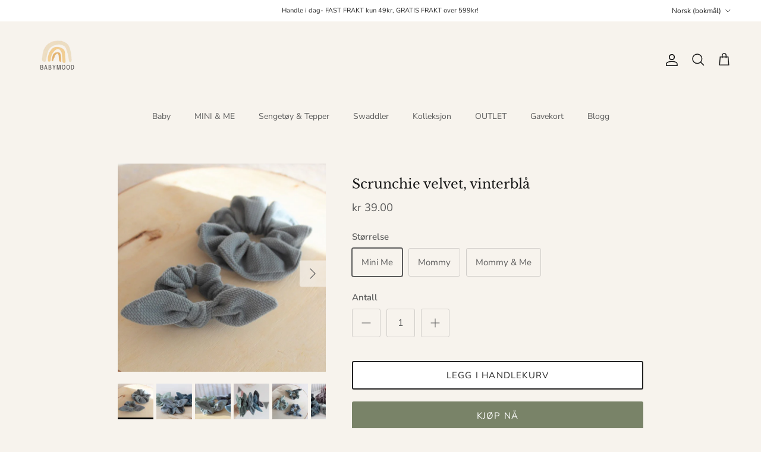

--- FILE ---
content_type: text/html; charset=utf-8
request_url: https://babymood.no/products/scrunchie-velvet-vinterbla
body_size: 33835
content:
<!doctype html>
<html class="no-js" lang="nb" dir="ltr">
<head><meta charset="utf-8">
<meta name="viewport" content="width=device-width,initial-scale=1">
<title>Scrunchie velvet, vinterblå &ndash; Babymood. Organic clothing for little ones.</title><link rel="canonical" href="https://babymood.no/products/scrunchie-velvet-vinterbla"><link rel="icon" href="//babymood.no/cdn/shop/files/logo2_f8b2d4eb-63eb-40d0-9415-17b27b09bf4d.png?crop=center&height=48&v=1713007482&width=48" type="image/png">
  <link rel="apple-touch-icon" href="//babymood.no/cdn/shop/files/logo2_f8b2d4eb-63eb-40d0-9415-17b27b09bf4d.png?crop=center&height=180&v=1713007482&width=180"><meta name="description" content="Super myk scrunchie for MINI og MAMMA i matchende farge og stoff, som er et must-have denne sesongen! Laget av super myk og deilig kvalitets velvet Oeko-Tex sertifisert. Du kan enten kjøpe hele settet, kun for deg selv eller kun for din mini! Mini versjon har en søt knytedetalj- søte ører som kan tas av. Scrunchie har "><meta property="og:site_name" content="Babymood. Organic clothing for little ones.">
<meta property="og:url" content="https://babymood.no/products/scrunchie-velvet-vinterbla">
<meta property="og:title" content="Scrunchie velvet, vinterblå">
<meta property="og:type" content="product">
<meta property="og:description" content="Super myk scrunchie for MINI og MAMMA i matchende farge og stoff, som er et must-have denne sesongen! Laget av super myk og deilig kvalitets velvet Oeko-Tex sertifisert. Du kan enten kjøpe hele settet, kun for deg selv eller kun for din mini! Mini versjon har en søt knytedetalj- søte ører som kan tas av. Scrunchie har "><meta property="og:image" content="http://babymood.no/cdn/shop/products/1504-scrunchie-mommy-and-me-winter-blue.jpg?crop=center&height=1200&v=1686513190&width=1200">
  <meta property="og:image:secure_url" content="https://babymood.no/cdn/shop/products/1504-scrunchie-mommy-and-me-winter-blue.jpg?crop=center&height=1200&v=1686513190&width=1200">
  <meta property="og:image:width" content="717">
  <meta property="og:image:height" content="717"><meta property="og:price:amount" content="39.00">
  <meta property="og:price:currency" content="NOK"><meta name="twitter:card" content="summary_large_image">
<meta name="twitter:title" content="Scrunchie velvet, vinterblå">
<meta name="twitter:description" content="Super myk scrunchie for MINI og MAMMA i matchende farge og stoff, som er et must-have denne sesongen! Laget av super myk og deilig kvalitets velvet Oeko-Tex sertifisert. Du kan enten kjøpe hele settet, kun for deg selv eller kun for din mini! Mini versjon har en søt knytedetalj- søte ører som kan tas av. Scrunchie har ">
<style>@font-face {
  font-family: "Nunito Sans";
  font-weight: 400;
  font-style: normal;
  font-display: fallback;
  src: url("//babymood.no/cdn/fonts/nunito_sans/nunitosans_n4.0276fe080df0ca4e6a22d9cb55aed3ed5ba6b1da.woff2") format("woff2"),
       url("//babymood.no/cdn/fonts/nunito_sans/nunitosans_n4.b4964bee2f5e7fd9c3826447e73afe2baad607b7.woff") format("woff");
}
@font-face {
  font-family: "Nunito Sans";
  font-weight: 700;
  font-style: normal;
  font-display: fallback;
  src: url("//babymood.no/cdn/fonts/nunito_sans/nunitosans_n7.25d963ed46da26098ebeab731e90d8802d989fa5.woff2") format("woff2"),
       url("//babymood.no/cdn/fonts/nunito_sans/nunitosans_n7.d32e3219b3d2ec82285d3027bd673efc61a996c8.woff") format("woff");
}
@font-face {
  font-family: "Nunito Sans";
  font-weight: 500;
  font-style: normal;
  font-display: fallback;
  src: url("//babymood.no/cdn/fonts/nunito_sans/nunitosans_n5.6fc0ed1feb3fc393c40619f180fc49c4d0aae0db.woff2") format("woff2"),
       url("//babymood.no/cdn/fonts/nunito_sans/nunitosans_n5.2c84830b46099cbcc1095f30e0957b88b914e50a.woff") format("woff");
}
@font-face {
  font-family: "Nunito Sans";
  font-weight: 400;
  font-style: italic;
  font-display: fallback;
  src: url("//babymood.no/cdn/fonts/nunito_sans/nunitosans_i4.6e408730afac1484cf297c30b0e67c86d17fc586.woff2") format("woff2"),
       url("//babymood.no/cdn/fonts/nunito_sans/nunitosans_i4.c9b6dcbfa43622b39a5990002775a8381942ae38.woff") format("woff");
}
@font-face {
  font-family: "Nunito Sans";
  font-weight: 700;
  font-style: italic;
  font-display: fallback;
  src: url("//babymood.no/cdn/fonts/nunito_sans/nunitosans_i7.8c1124729eec046a321e2424b2acf328c2c12139.woff2") format("woff2"),
       url("//babymood.no/cdn/fonts/nunito_sans/nunitosans_i7.af4cda04357273e0996d21184432bcb14651a64d.woff") format("woff");
}
@font-face {
  font-family: "Libre Baskerville";
  font-weight: 400;
  font-style: normal;
  font-display: fallback;
  src: url("//babymood.no/cdn/fonts/libre_baskerville/librebaskerville_n4.2ec9ee517e3ce28d5f1e6c6e75efd8a97e59c189.woff2") format("woff2"),
       url("//babymood.no/cdn/fonts/libre_baskerville/librebaskerville_n4.323789551b85098885c8eccedfb1bd8f25f56007.woff") format("woff");
}
@font-face {
  font-family: Trirong;
  font-weight: 700;
  font-style: normal;
  font-display: fallback;
  src: url("//babymood.no/cdn/fonts/trirong/trirong_n7.a33ed6536f9a7c6d7a9d0b52e1e13fd44f544eff.woff2") format("woff2"),
       url("//babymood.no/cdn/fonts/trirong/trirong_n7.cdb88d0f8e5c427b393745c8cdeb8bc085cbacff.woff") format("woff");
}
@font-face {
  font-family: "Nunito Sans";
  font-weight: 400;
  font-style: normal;
  font-display: fallback;
  src: url("//babymood.no/cdn/fonts/nunito_sans/nunitosans_n4.0276fe080df0ca4e6a22d9cb55aed3ed5ba6b1da.woff2") format("woff2"),
       url("//babymood.no/cdn/fonts/nunito_sans/nunitosans_n4.b4964bee2f5e7fd9c3826447e73afe2baad607b7.woff") format("woff");
}
@font-face {
  font-family: "Nunito Sans";
  font-weight: 600;
  font-style: normal;
  font-display: fallback;
  src: url("//babymood.no/cdn/fonts/nunito_sans/nunitosans_n6.6e9464eba570101a53130c8130a9e17a8eb55c21.woff2") format("woff2"),
       url("//babymood.no/cdn/fonts/nunito_sans/nunitosans_n6.25a0ac0c0a8a26038c7787054dd6058dfbc20fa8.woff") format("woff");
}
:root {
  --page-container-width:          1100px;
  --reading-container-width:       720px;
  --divider-opacity:               0.14;
  --gutter-large:                  30px;
  --gutter-desktop:                20px;
  --gutter-mobile:                 16px;
  --section-padding:               50px;
  --larger-section-padding:        80px;
  --larger-section-padding-mobile: 60px;
  --largest-section-padding:       110px;
  --aos-animate-duration:          0.6s;

  --base-font-family:              "Nunito Sans", sans-serif;
  --base-font-weight:              400;
  --base-font-style:               normal;
  --heading-font-family:           "Libre Baskerville", serif;
  --heading-font-weight:           400;
  --heading-font-style:            normal;
  --logo-font-family:              Trirong, serif;
  --logo-font-weight:              700;
  --logo-font-style:               normal;
  --nav-font-family:               "Nunito Sans", sans-serif;
  --nav-font-weight:               400;
  --nav-font-style:                normal;

  --base-text-size:15px;
  --base-line-height:              1.6;
  --input-text-size:16px;
  --smaller-text-size-1:12px;
  --smaller-text-size-2:14px;
  --smaller-text-size-3:12px;
  --smaller-text-size-4:11px;
  --larger-text-size:22px;
  --super-large-text-size:39px;
  --super-large-mobile-text-size:18px;
  --larger-mobile-text-size:18px;
  --logo-text-size:25px;--btn-letter-spacing: 0.08em;
    --btn-text-transform: uppercase;
    --button-text-size: 13px;
    --quickbuy-button-text-size: 13;
    --small-feature-link-font-size: 0.75em;
    --input-btn-padding-top:             1.2em;
    --input-btn-padding-bottom:          1.2em;--heading-text-transform:none;
  --nav-text-size:                      14px;
  --mobile-menu-font-weight:            600;

  --body-bg-color:                      247 243 237;
  --bg-color:                           247 243 237;
  --body-text-color:                    92 92 92;
  --text-color:                         92 92 92;

  --header-text-col:                    #171717;--header-text-hover-col:             var(--main-nav-link-hover-col);--header-bg-col:                     #f7f3ed;
  --heading-color:                     23 23 23;
  --body-heading-color:                23 23 23;
  --heading-divider-col:               #f7f3ed;

  --logo-col:                          #171717;
  --main-nav-bg:                       #f7f3ed;
  --main-nav-link-col:                 #5c5c5c;
  --main-nav-link-hover-col:           #d6a151;
  --main-nav-link-featured-col:        #798368;

  --link-color:                        121 131 104;
  --body-link-color:                   121 131 104;

  --btn-bg-color:                        121 131 104;
  --btn-bg-hover-color:                  35 35 35;
  --btn-border-color:                    121 131 104;
  --btn-border-hover-color:              35 35 35;
  --btn-text-color:                      255 255 255;
  --btn-text-hover-color:                255 255 255;--btn-alt-bg-color:                    255 255 255;
  --btn-alt-text-color:                  35 35 35;
  --btn-alt-border-color:                35 35 35;
  --btn-alt-border-hover-color:          35 35 35;--btn-ter-bg-color:                    234 224 209;
  --btn-ter-text-color:                  41 41 41;
  --btn-ter-bg-hover-color:              121 131 104;
  --btn-ter-text-hover-color:            255 255 255;--btn-border-radius: 3px;--color-scheme-default:                             #f7f3ed;
  --color-scheme-default-color:                       247 243 237;
  --color-scheme-default-text-color:                  92 92 92;
  --color-scheme-default-head-color:                  23 23 23;
  --color-scheme-default-link-color:                  121 131 104;
  --color-scheme-default-btn-text-color:              255 255 255;
  --color-scheme-default-btn-text-hover-color:        255 255 255;
  --color-scheme-default-btn-bg-color:                121 131 104;
  --color-scheme-default-btn-bg-hover-color:          35 35 35;
  --color-scheme-default-btn-border-color:            121 131 104;
  --color-scheme-default-btn-border-hover-color:      35 35 35;
  --color-scheme-default-btn-alt-text-color:          35 35 35;
  --color-scheme-default-btn-alt-bg-color:            255 255 255;
  --color-scheme-default-btn-alt-border-color:        35 35 35;
  --color-scheme-default-btn-alt-border-hover-color:  35 35 35;

  --color-scheme-1:                             #ffffff;
  --color-scheme-1-color:                       255 255 255;
  --color-scheme-1-text-color:                  92 92 92;
  --color-scheme-1-head-color:                  23 23 23;
  --color-scheme-1-link-color:                  121 131 104;
  --color-scheme-1-btn-text-color:              255 255 255;
  --color-scheme-1-btn-text-hover-color:        255 255 255;
  --color-scheme-1-btn-bg-color:                121 131 104;
  --color-scheme-1-btn-bg-hover-color:          35 35 35;
  --color-scheme-1-btn-border-color:            121 131 104;
  --color-scheme-1-btn-border-hover-color:      35 35 35;
  --color-scheme-1-btn-alt-text-color:          35 35 35;
  --color-scheme-1-btn-alt-bg-color:            255 255 255;
  --color-scheme-1-btn-alt-border-color:        35 35 35;
  --color-scheme-1-btn-alt-border-hover-color:  35 35 35;

  --color-scheme-2:                             #798368;
  --color-scheme-2-color:                       121 131 104;
  --color-scheme-2-text-color:                  255 255 255;
  --color-scheme-2-head-color:                  255 255 255;
  --color-scheme-2-link-color:                  255 255 255;
  --color-scheme-2-btn-text-color:              255 255 255;
  --color-scheme-2-btn-text-hover-color:        255 255 255;
  --color-scheme-2-btn-bg-color:                214 161 81;
  --color-scheme-2-btn-bg-hover-color:          222 131 70;
  --color-scheme-2-btn-border-color:            214 161 81;
  --color-scheme-2-btn-border-hover-color:      222 131 70;
  --color-scheme-2-btn-alt-text-color:          35 35 35;
  --color-scheme-2-btn-alt-bg-color:            255 255 255;
  --color-scheme-2-btn-alt-border-color:        35 35 35;
  --color-scheme-2-btn-alt-border-hover-color:  35 35 35;

  /* Shop Pay payment terms */
  --payment-terms-background-color:    #f7f3ed;--quickbuy-bg: 247 243 237;--body-input-background-color:       rgb(var(--body-bg-color));
  --input-background-color:            rgb(var(--body-bg-color));
  --body-input-text-color:             var(--body-text-color);
  --input-text-color:                  var(--body-text-color);
  --body-input-border-color:           rgb(208, 205, 201);
  --input-border-color:                rgb(208, 205, 201);
  --input-border-color-hover:          rgb(162, 160, 157);
  --input-border-color-active:         rgb(92, 92, 92);

  --swatch-cross-svg:                  url("data:image/svg+xml,%3Csvg xmlns='http://www.w3.org/2000/svg' width='240' height='240' viewBox='0 0 24 24' fill='none' stroke='rgb(208, 205, 201)' stroke-width='0.09' preserveAspectRatio='none' %3E%3Cline x1='24' y1='0' x2='0' y2='24'%3E%3C/line%3E%3C/svg%3E");
  --swatch-cross-hover:                url("data:image/svg+xml,%3Csvg xmlns='http://www.w3.org/2000/svg' width='240' height='240' viewBox='0 0 24 24' fill='none' stroke='rgb(162, 160, 157)' stroke-width='0.09' preserveAspectRatio='none' %3E%3Cline x1='24' y1='0' x2='0' y2='24'%3E%3C/line%3E%3C/svg%3E");
  --swatch-cross-active:               url("data:image/svg+xml,%3Csvg xmlns='http://www.w3.org/2000/svg' width='240' height='240' viewBox='0 0 24 24' fill='none' stroke='rgb(92, 92, 92)' stroke-width='0.09' preserveAspectRatio='none' %3E%3Cline x1='24' y1='0' x2='0' y2='24'%3E%3C/line%3E%3C/svg%3E");

  --footer-divider-col:                #798368;
  --footer-text-col:                   255 255 255;
  --footer-heading-col:                255 255 255;
  --footer-bg:                         #798368;--product-label-overlay-justify: flex-start;--product-label-overlay-align: flex-end;--product-label-overlay-reduction-text:   #798368;
  --product-label-overlay-reduction-bg:     #ffffff;
  --product-label-overlay-stock-text:       #171717;
  --product-label-overlay-stock-bg:         #de8346;
  --product-label-overlay-new-text:         #ffffff;
  --product-label-overlay-new-bg:           #d6a151;
  --product-label-overlay-meta-text:        #5c5c5c;
  --product-label-overlay-meta-bg:          #ffffff;
  --product-label-sale-text:                #171717;
  --product-label-sold-text:                #798368;
  --product-label-preorder-text:            #798368;

  --product-block-crop-align:               center;

  
  --product-block-price-align:              flex-start;
  --product-block-price-item-margin-start:  initial;
  --product-block-price-item-margin-end:    .5rem;
  

  --collection-block-image-position:   center center;

  --swatch-picker-image-size:          40px;
  --swatch-crop-align:                 center center;

  --image-overlay-text-color:          255 255 255;--image-overlay-bg:                  rgba(0, 0, 0, 0.12);
  --image-overlay-shadow-start:        rgb(0 0 0 / 0.16);
  --image-overlay-box-opacity:         0.88;--product-inventory-ok-box-color:            #f7f3ed;
  --product-inventory-ok-text-color:           #c16452;
  --product-inventory-ok-icon-box-fill-color:  #fff;
  --product-inventory-low-box-color:           #ffffff;
  --product-inventory-low-text-color:          #c16452;
  --product-inventory-low-icon-box-fill-color: #fff;
  --product-inventory-low-text-color-channels: 193, 100, 82;
  --product-inventory-ok-text-color-channels:  193, 100, 82;

  --rating-star-color: 214 161 81;
}::selection {
    background: rgb(var(--body-heading-color));
    color: rgb(var(--body-bg-color));
  }
  ::-moz-selection {
    background: rgb(var(--body-heading-color));
    color: rgb(var(--body-bg-color));
  }.use-color-scheme--default {
  --product-label-sale-text:           #171717;
  --product-label-sold-text:           #798368;
  --product-label-preorder-text:       #798368;
  --input-background-color:            rgb(var(--body-bg-color));
  --input-text-color:                  var(--body-input-text-color);
  --input-border-color:                rgb(208, 205, 201);
  --input-border-color-hover:          rgb(162, 160, 157);
  --input-border-color-active:         rgb(92, 92, 92);
}.use-color-scheme--1 {
  --product-label-sale-text:           currentColor;
  --product-label-sold-text:           currentColor;
  --product-label-preorder-text:       currentColor;
  --input-background-color:            transparent;
  --input-text-color:                  92 92 92;
  --input-border-color:                rgb(206, 206, 206);
  --input-border-color-hover:          rgb(165, 165, 165);
  --input-border-color-active:         rgb(92, 92, 92);
}</style>

  <link href="//babymood.no/cdn/shop/t/2/assets/main.css?v=15109200285789855991704989117" rel="stylesheet" type="text/css" media="all" />
<link rel="preload" as="font" href="//babymood.no/cdn/fonts/nunito_sans/nunitosans_n4.0276fe080df0ca4e6a22d9cb55aed3ed5ba6b1da.woff2" type="font/woff2" crossorigin><link rel="preload" as="font" href="//babymood.no/cdn/fonts/libre_baskerville/librebaskerville_n4.2ec9ee517e3ce28d5f1e6c6e75efd8a97e59c189.woff2" type="font/woff2" crossorigin><script>
    document.documentElement.className = document.documentElement.className.replace('no-js', 'js');

    window.theme = {
      info: {
        name: 'Symmetry',
        version: '7.1.0'
      },
      device: {
        hasTouch: window.matchMedia('(any-pointer: coarse)').matches,
        hasHover: window.matchMedia('(hover: hover)').matches
      },
      mediaQueries: {
        md: '(min-width: 768px)',
        productMediaCarouselBreak: '(min-width: 1041px)'
      },
      routes: {
        base: 'https://babymood.no',
        cart: '/cart',
        cartAdd: '/cart/add.js',
        cartUpdate: '/cart/update.js',
        predictiveSearch: '/search/suggest'
      },
      strings: {
        cartTermsConfirmation: "",
        cartItemsQuantityError: "",
        generalSearchViewAll: "View all search results",
        noStock: "Utsolgt",
        noVariant: "Utilgjengelig",
        productsProductChooseA: "Velg",
        generalSearchPages: "Sider",
        generalSearchNoResultsWithoutTerms: "Finner dessverre ingen produkter.",
        shippingCalculator: {
          singleRate: "",
          multipleRates: "",
          noRates: ""
        }
      },
      settings: {
        moneyWithCurrencyFormat: "\u003cspan class=money\u003ekr {{amount}}\u003c\/span\u003e",
        cartType: "drawer",
        afterAddToCart: "drawer",
        quickbuyStyle: "whole",
        externalLinksNewTab: true,
        internalLinksSmoothScroll: true
      }
    }

    theme.inlineNavigationCheck = function() {
      var pageHeader = document.querySelector('.pageheader'),
          inlineNavContainer = pageHeader.querySelector('.logo-area__left__inner'),
          inlineNav = inlineNavContainer.querySelector('.navigation--left');
      if (inlineNav && getComputedStyle(inlineNav).display != 'none') {
        var inlineMenuCentered = document.querySelector('.pageheader--layout-inline-menu-center'),
            logoContainer = document.querySelector('.logo-area__middle__inner');
        if(inlineMenuCentered) {
          var rightWidth = document.querySelector('.logo-area__right__inner').clientWidth,
              middleWidth = logoContainer.clientWidth,
              logoArea = document.querySelector('.logo-area'),
              computedLogoAreaStyle = getComputedStyle(logoArea),
              logoAreaInnerWidth = logoArea.clientWidth - Math.ceil(parseFloat(computedLogoAreaStyle.paddingLeft)) - Math.ceil(parseFloat(computedLogoAreaStyle.paddingRight)),
              availableNavWidth = logoAreaInnerWidth - Math.max(rightWidth, middleWidth) * 2 - 40;
          inlineNavContainer.style.maxWidth = availableNavWidth + 'px';
        }

        var firstInlineNavLink = inlineNav.querySelector('.navigation__item:first-child'),
            lastInlineNavLink = inlineNav.querySelector('.navigation__item:last-child');
        if (lastInlineNavLink) {
          var inlineNavWidth = null;
          if(document.querySelector('html[dir=rtl]')) {
            inlineNavWidth = firstInlineNavLink.offsetLeft - lastInlineNavLink.offsetLeft + firstInlineNavLink.offsetWidth;
          } else {
            inlineNavWidth = lastInlineNavLink.offsetLeft - firstInlineNavLink.offsetLeft + lastInlineNavLink.offsetWidth;
          }
          if (inlineNavContainer.offsetWidth >= inlineNavWidth) {
            pageHeader.classList.add('pageheader--layout-inline-permitted');
            var tallLogo = logoContainer.clientHeight > lastInlineNavLink.clientHeight + 20;
            if (tallLogo) {
              inlineNav.classList.add('navigation--tight-underline');
            } else {
              inlineNav.classList.remove('navigation--tight-underline');
            }
          } else {
            pageHeader.classList.remove('pageheader--layout-inline-permitted');
          }
        }
      }
    };

    theme.setInitialHeaderHeightProperty = () => {
      const section = document.querySelector('.section-header');
      if (section) {
        document.documentElement.style.setProperty('--theme-header-height', Math.ceil(section.clientHeight) + 'px');
      }
    };
  </script>

  <script src="//babymood.no/cdn/shop/t/2/assets/main.js?v=81626283775373346581704989117" defer></script>
    <script src="//babymood.no/cdn/shop/t/2/assets/animate-on-scroll.js?v=15249566486942820451704902521" defer></script>
    <link href="//babymood.no/cdn/shop/t/2/assets/animate-on-scroll.css?v=35216439550296132921704902521" rel="stylesheet" type="text/css" media="all" />
  

  <script>window.performance && window.performance.mark && window.performance.mark('shopify.content_for_header.start');</script><meta name="facebook-domain-verification" content="gjl86btxt5b5bul49naa29f696cqfq">
<meta name="google-site-verification" content="v8o-6jFypm2DYjgmHz9bVZyN22WfHG1t0GI0ghNpcpk">
<meta id="shopify-digital-wallet" name="shopify-digital-wallet" content="/77094420757/digital_wallets/dialog">
<link rel="alternate" hreflang="x-default" href="https://babymood.no/products/scrunchie-velvet-vinterbla">
<link rel="alternate" hreflang="nb" href="https://babymood.no/products/scrunchie-velvet-vinterbla">
<link rel="alternate" hreflang="en" href="https://babymood.no/en/products/scrunchie-velvet-vinterbla">
<link rel="alternate" type="application/json+oembed" href="https://babymood.no/products/scrunchie-velvet-vinterbla.oembed">
<script async="async" src="/checkouts/internal/preloads.js?locale=nb-NO"></script>
<script id="shopify-features" type="application/json">{"accessToken":"0347fce844ba2f2b8a3788310776cb8e","betas":["rich-media-storefront-analytics"],"domain":"babymood.no","predictiveSearch":true,"shopId":77094420757,"locale":"nb"}</script>
<script>var Shopify = Shopify || {};
Shopify.shop = "babymoodnorge.myshopify.com";
Shopify.locale = "nb";
Shopify.currency = {"active":"NOK","rate":"1.0"};
Shopify.country = "NO";
Shopify.theme = {"name":"Symmetry","id":162498511125,"schema_name":"Symmetry","schema_version":"7.1.0","theme_store_id":568,"role":"main"};
Shopify.theme.handle = "null";
Shopify.theme.style = {"id":null,"handle":null};
Shopify.cdnHost = "babymood.no/cdn";
Shopify.routes = Shopify.routes || {};
Shopify.routes.root = "/";</script>
<script type="module">!function(o){(o.Shopify=o.Shopify||{}).modules=!0}(window);</script>
<script>!function(o){function n(){var o=[];function n(){o.push(Array.prototype.slice.apply(arguments))}return n.q=o,n}var t=o.Shopify=o.Shopify||{};t.loadFeatures=n(),t.autoloadFeatures=n()}(window);</script>
<script id="shop-js-analytics" type="application/json">{"pageType":"product"}</script>
<script defer="defer" async type="module" src="//babymood.no/cdn/shopifycloud/shop-js/modules/v2/client.init-shop-cart-sync_BcaJ_6_J.nb.esm.js"></script>
<script defer="defer" async type="module" src="//babymood.no/cdn/shopifycloud/shop-js/modules/v2/chunk.common_DjYlW7cL.esm.js"></script>
<script defer="defer" async type="module" src="//babymood.no/cdn/shopifycloud/shop-js/modules/v2/chunk.modal_lg8uEhAC.esm.js"></script>
<script type="module">
  await import("//babymood.no/cdn/shopifycloud/shop-js/modules/v2/client.init-shop-cart-sync_BcaJ_6_J.nb.esm.js");
await import("//babymood.no/cdn/shopifycloud/shop-js/modules/v2/chunk.common_DjYlW7cL.esm.js");
await import("//babymood.no/cdn/shopifycloud/shop-js/modules/v2/chunk.modal_lg8uEhAC.esm.js");

  window.Shopify.SignInWithShop?.initShopCartSync?.({"fedCMEnabled":true,"windoidEnabled":true});

</script>
<script>(function() {
  var isLoaded = false;
  function asyncLoad() {
    if (isLoaded) return;
    isLoaded = true;
    var urls = ["https:\/\/storage.nfcube.com\/instafeed-64283dbccde02ae39f412bf236881ffe.js?shop=babymoodnorge.myshopify.com"];
    for (var i = 0; i < urls.length; i++) {
      var s = document.createElement('script');
      s.type = 'text/javascript';
      s.async = true;
      s.src = urls[i];
      var x = document.getElementsByTagName('script')[0];
      x.parentNode.insertBefore(s, x);
    }
  };
  if(window.attachEvent) {
    window.attachEvent('onload', asyncLoad);
  } else {
    window.addEventListener('load', asyncLoad, false);
  }
})();</script>
<script id="__st">var __st={"a":77094420757,"offset":3600,"reqid":"024e9fd1-e740-48c4-8593-53e0094edb0f-1769953729","pageurl":"babymood.no\/products\/scrunchie-velvet-vinterbla","u":"a1c041fc22ea","p":"product","rtyp":"product","rid":8294622200085};</script>
<script>window.ShopifyPaypalV4VisibilityTracking = true;</script>
<script id="captcha-bootstrap">!function(){'use strict';const t='contact',e='account',n='new_comment',o=[[t,t],['blogs',n],['comments',n],[t,'customer']],c=[[e,'customer_login'],[e,'guest_login'],[e,'recover_customer_password'],[e,'create_customer']],r=t=>t.map((([t,e])=>`form[action*='/${t}']:not([data-nocaptcha='true']) input[name='form_type'][value='${e}']`)).join(','),a=t=>()=>t?[...document.querySelectorAll(t)].map((t=>t.form)):[];function s(){const t=[...o],e=r(t);return a(e)}const i='password',u='form_key',d=['recaptcha-v3-token','g-recaptcha-response','h-captcha-response',i],f=()=>{try{return window.sessionStorage}catch{return}},m='__shopify_v',_=t=>t.elements[u];function p(t,e,n=!1){try{const o=window.sessionStorage,c=JSON.parse(o.getItem(e)),{data:r}=function(t){const{data:e,action:n}=t;return t[m]||n?{data:e,action:n}:{data:t,action:n}}(c);for(const[e,n]of Object.entries(r))t.elements[e]&&(t.elements[e].value=n);n&&o.removeItem(e)}catch(o){console.error('form repopulation failed',{error:o})}}const l='form_type',E='cptcha';function T(t){t.dataset[E]=!0}const w=window,h=w.document,L='Shopify',v='ce_forms',y='captcha';let A=!1;((t,e)=>{const n=(g='f06e6c50-85a8-45c8-87d0-21a2b65856fe',I='https://cdn.shopify.com/shopifycloud/storefront-forms-hcaptcha/ce_storefront_forms_captcha_hcaptcha.v1.5.2.iife.js',D={infoText:'Beskyttet av hCaptcha',privacyText:'Personvern',termsText:'Vilkår'},(t,e,n)=>{const o=w[L][v],c=o.bindForm;if(c)return c(t,g,e,D).then(n);var r;o.q.push([[t,g,e,D],n]),r=I,A||(h.body.append(Object.assign(h.createElement('script'),{id:'captcha-provider',async:!0,src:r})),A=!0)});var g,I,D;w[L]=w[L]||{},w[L][v]=w[L][v]||{},w[L][v].q=[],w[L][y]=w[L][y]||{},w[L][y].protect=function(t,e){n(t,void 0,e),T(t)},Object.freeze(w[L][y]),function(t,e,n,w,h,L){const[v,y,A,g]=function(t,e,n){const i=e?o:[],u=t?c:[],d=[...i,...u],f=r(d),m=r(i),_=r(d.filter((([t,e])=>n.includes(e))));return[a(f),a(m),a(_),s()]}(w,h,L),I=t=>{const e=t.target;return e instanceof HTMLFormElement?e:e&&e.form},D=t=>v().includes(t);t.addEventListener('submit',(t=>{const e=I(t);if(!e)return;const n=D(e)&&!e.dataset.hcaptchaBound&&!e.dataset.recaptchaBound,o=_(e),c=g().includes(e)&&(!o||!o.value);(n||c)&&t.preventDefault(),c&&!n&&(function(t){try{if(!f())return;!function(t){const e=f();if(!e)return;const n=_(t);if(!n)return;const o=n.value;o&&e.removeItem(o)}(t);const e=Array.from(Array(32),(()=>Math.random().toString(36)[2])).join('');!function(t,e){_(t)||t.append(Object.assign(document.createElement('input'),{type:'hidden',name:u})),t.elements[u].value=e}(t,e),function(t,e){const n=f();if(!n)return;const o=[...t.querySelectorAll(`input[type='${i}']`)].map((({name:t})=>t)),c=[...d,...o],r={};for(const[a,s]of new FormData(t).entries())c.includes(a)||(r[a]=s);n.setItem(e,JSON.stringify({[m]:1,action:t.action,data:r}))}(t,e)}catch(e){console.error('failed to persist form',e)}}(e),e.submit())}));const S=(t,e)=>{t&&!t.dataset[E]&&(n(t,e.some((e=>e===t))),T(t))};for(const o of['focusin','change'])t.addEventListener(o,(t=>{const e=I(t);D(e)&&S(e,y())}));const B=e.get('form_key'),M=e.get(l),P=B&&M;t.addEventListener('DOMContentLoaded',(()=>{const t=y();if(P)for(const e of t)e.elements[l].value===M&&p(e,B);[...new Set([...A(),...v().filter((t=>'true'===t.dataset.shopifyCaptcha))])].forEach((e=>S(e,t)))}))}(h,new URLSearchParams(w.location.search),n,t,e,['guest_login'])})(!0,!0)}();</script>
<script integrity="sha256-4kQ18oKyAcykRKYeNunJcIwy7WH5gtpwJnB7kiuLZ1E=" data-source-attribution="shopify.loadfeatures" defer="defer" src="//babymood.no/cdn/shopifycloud/storefront/assets/storefront/load_feature-a0a9edcb.js" crossorigin="anonymous"></script>
<script data-source-attribution="shopify.dynamic_checkout.dynamic.init">var Shopify=Shopify||{};Shopify.PaymentButton=Shopify.PaymentButton||{isStorefrontPortableWallets:!0,init:function(){window.Shopify.PaymentButton.init=function(){};var t=document.createElement("script");t.src="https://babymood.no/cdn/shopifycloud/portable-wallets/latest/portable-wallets.nb.js",t.type="module",document.head.appendChild(t)}};
</script>
<script data-source-attribution="shopify.dynamic_checkout.buyer_consent">
  function portableWalletsHideBuyerConsent(e){var t=document.getElementById("shopify-buyer-consent"),n=document.getElementById("shopify-subscription-policy-button");t&&n&&(t.classList.add("hidden"),t.setAttribute("aria-hidden","true"),n.removeEventListener("click",e))}function portableWalletsShowBuyerConsent(e){var t=document.getElementById("shopify-buyer-consent"),n=document.getElementById("shopify-subscription-policy-button");t&&n&&(t.classList.remove("hidden"),t.removeAttribute("aria-hidden"),n.addEventListener("click",e))}window.Shopify?.PaymentButton&&(window.Shopify.PaymentButton.hideBuyerConsent=portableWalletsHideBuyerConsent,window.Shopify.PaymentButton.showBuyerConsent=portableWalletsShowBuyerConsent);
</script>
<script>
  function portableWalletsCleanup(e){e&&e.src&&console.error("Failed to load portable wallets script "+e.src);var t=document.querySelectorAll("shopify-accelerated-checkout .shopify-payment-button__skeleton, shopify-accelerated-checkout-cart .wallet-cart-button__skeleton"),e=document.getElementById("shopify-buyer-consent");for(let e=0;e<t.length;e++)t[e].remove();e&&e.remove()}function portableWalletsNotLoadedAsModule(e){e instanceof ErrorEvent&&"string"==typeof e.message&&e.message.includes("import.meta")&&"string"==typeof e.filename&&e.filename.includes("portable-wallets")&&(window.removeEventListener("error",portableWalletsNotLoadedAsModule),window.Shopify.PaymentButton.failedToLoad=e,"loading"===document.readyState?document.addEventListener("DOMContentLoaded",window.Shopify.PaymentButton.init):window.Shopify.PaymentButton.init())}window.addEventListener("error",portableWalletsNotLoadedAsModule);
</script>

<script type="module" src="https://babymood.no/cdn/shopifycloud/portable-wallets/latest/portable-wallets.nb.js" onError="portableWalletsCleanup(this)" crossorigin="anonymous"></script>
<script nomodule>
  document.addEventListener("DOMContentLoaded", portableWalletsCleanup);
</script>

<link id="shopify-accelerated-checkout-styles" rel="stylesheet" media="screen" href="https://babymood.no/cdn/shopifycloud/portable-wallets/latest/accelerated-checkout-backwards-compat.css" crossorigin="anonymous">
<style id="shopify-accelerated-checkout-cart">
        #shopify-buyer-consent {
  margin-top: 1em;
  display: inline-block;
  width: 100%;
}

#shopify-buyer-consent.hidden {
  display: none;
}

#shopify-subscription-policy-button {
  background: none;
  border: none;
  padding: 0;
  text-decoration: underline;
  font-size: inherit;
  cursor: pointer;
}

#shopify-subscription-policy-button::before {
  box-shadow: none;
}

      </style>
<script id="sections-script" data-sections="related-products" defer="defer" src="//babymood.no/cdn/shop/t/2/compiled_assets/scripts.js?v=1117"></script>
<script>window.performance && window.performance.mark && window.performance.mark('shopify.content_for_header.end');</script>
<!-- CC Custom Head Start --><!-- CC Custom Head End --><!-- BEGIN app block: shopify://apps/1clickpopup/blocks/main/233742b9-16cb-4f75-9de7-3fe92c29fdff --><script>
  window.OneClickPopup = {}
  
</script>
<script src="https://cdn.shopify.com/extensions/019c098c-80d0-7c75-9801-3bf6f9bc3fee/1click-popup-52/assets/1click-popup-snippet.js" async></script>


<!-- END app block --><script src="https://cdn.shopify.com/extensions/019c0df3-88cf-731f-9e5f-23c6f805a392/etranslate-244/assets/floating-selector.js" type="text/javascript" defer="defer"></script>
<link href="https://cdn.shopify.com/extensions/019be7a1-4e55-70a8-959d-ea5101b70f67/swish-wishlist-king-219/assets/component-wishlist-button-block.css" rel="stylesheet" type="text/css" media="all">
<link href="https://monorail-edge.shopifysvc.com" rel="dns-prefetch">
<script>(function(){if ("sendBeacon" in navigator && "performance" in window) {try {var session_token_from_headers = performance.getEntriesByType('navigation')[0].serverTiming.find(x => x.name == '_s').description;} catch {var session_token_from_headers = undefined;}var session_cookie_matches = document.cookie.match(/_shopify_s=([^;]*)/);var session_token_from_cookie = session_cookie_matches && session_cookie_matches.length === 2 ? session_cookie_matches[1] : "";var session_token = session_token_from_headers || session_token_from_cookie || "";function handle_abandonment_event(e) {var entries = performance.getEntries().filter(function(entry) {return /monorail-edge.shopifysvc.com/.test(entry.name);});if (!window.abandonment_tracked && entries.length === 0) {window.abandonment_tracked = true;var currentMs = Date.now();var navigation_start = performance.timing.navigationStart;var payload = {shop_id: 77094420757,url: window.location.href,navigation_start,duration: currentMs - navigation_start,session_token,page_type: "product"};window.navigator.sendBeacon("https://monorail-edge.shopifysvc.com/v1/produce", JSON.stringify({schema_id: "online_store_buyer_site_abandonment/1.1",payload: payload,metadata: {event_created_at_ms: currentMs,event_sent_at_ms: currentMs}}));}}window.addEventListener('pagehide', handle_abandonment_event);}}());</script>
<script id="web-pixels-manager-setup">(function e(e,d,r,n,o){if(void 0===o&&(o={}),!Boolean(null===(a=null===(i=window.Shopify)||void 0===i?void 0:i.analytics)||void 0===a?void 0:a.replayQueue)){var i,a;window.Shopify=window.Shopify||{};var t=window.Shopify;t.analytics=t.analytics||{};var s=t.analytics;s.replayQueue=[],s.publish=function(e,d,r){return s.replayQueue.push([e,d,r]),!0};try{self.performance.mark("wpm:start")}catch(e){}var l=function(){var e={modern:/Edge?\/(1{2}[4-9]|1[2-9]\d|[2-9]\d{2}|\d{4,})\.\d+(\.\d+|)|Firefox\/(1{2}[4-9]|1[2-9]\d|[2-9]\d{2}|\d{4,})\.\d+(\.\d+|)|Chrom(ium|e)\/(9{2}|\d{3,})\.\d+(\.\d+|)|(Maci|X1{2}).+ Version\/(15\.\d+|(1[6-9]|[2-9]\d|\d{3,})\.\d+)([,.]\d+|)( \(\w+\)|)( Mobile\/\w+|) Safari\/|Chrome.+OPR\/(9{2}|\d{3,})\.\d+\.\d+|(CPU[ +]OS|iPhone[ +]OS|CPU[ +]iPhone|CPU IPhone OS|CPU iPad OS)[ +]+(15[._]\d+|(1[6-9]|[2-9]\d|\d{3,})[._]\d+)([._]\d+|)|Android:?[ /-](13[3-9]|1[4-9]\d|[2-9]\d{2}|\d{4,})(\.\d+|)(\.\d+|)|Android.+Firefox\/(13[5-9]|1[4-9]\d|[2-9]\d{2}|\d{4,})\.\d+(\.\d+|)|Android.+Chrom(ium|e)\/(13[3-9]|1[4-9]\d|[2-9]\d{2}|\d{4,})\.\d+(\.\d+|)|SamsungBrowser\/([2-9]\d|\d{3,})\.\d+/,legacy:/Edge?\/(1[6-9]|[2-9]\d|\d{3,})\.\d+(\.\d+|)|Firefox\/(5[4-9]|[6-9]\d|\d{3,})\.\d+(\.\d+|)|Chrom(ium|e)\/(5[1-9]|[6-9]\d|\d{3,})\.\d+(\.\d+|)([\d.]+$|.*Safari\/(?![\d.]+ Edge\/[\d.]+$))|(Maci|X1{2}).+ Version\/(10\.\d+|(1[1-9]|[2-9]\d|\d{3,})\.\d+)([,.]\d+|)( \(\w+\)|)( Mobile\/\w+|) Safari\/|Chrome.+OPR\/(3[89]|[4-9]\d|\d{3,})\.\d+\.\d+|(CPU[ +]OS|iPhone[ +]OS|CPU[ +]iPhone|CPU IPhone OS|CPU iPad OS)[ +]+(10[._]\d+|(1[1-9]|[2-9]\d|\d{3,})[._]\d+)([._]\d+|)|Android:?[ /-](13[3-9]|1[4-9]\d|[2-9]\d{2}|\d{4,})(\.\d+|)(\.\d+|)|Mobile Safari.+OPR\/([89]\d|\d{3,})\.\d+\.\d+|Android.+Firefox\/(13[5-9]|1[4-9]\d|[2-9]\d{2}|\d{4,})\.\d+(\.\d+|)|Android.+Chrom(ium|e)\/(13[3-9]|1[4-9]\d|[2-9]\d{2}|\d{4,})\.\d+(\.\d+|)|Android.+(UC? ?Browser|UCWEB|U3)[ /]?(15\.([5-9]|\d{2,})|(1[6-9]|[2-9]\d|\d{3,})\.\d+)\.\d+|SamsungBrowser\/(5\.\d+|([6-9]|\d{2,})\.\d+)|Android.+MQ{2}Browser\/(14(\.(9|\d{2,})|)|(1[5-9]|[2-9]\d|\d{3,})(\.\d+|))(\.\d+|)|K[Aa][Ii]OS\/(3\.\d+|([4-9]|\d{2,})\.\d+)(\.\d+|)/},d=e.modern,r=e.legacy,n=navigator.userAgent;return n.match(d)?"modern":n.match(r)?"legacy":"unknown"}(),u="modern"===l?"modern":"legacy",c=(null!=n?n:{modern:"",legacy:""})[u],f=function(e){return[e.baseUrl,"/wpm","/b",e.hashVersion,"modern"===e.buildTarget?"m":"l",".js"].join("")}({baseUrl:d,hashVersion:r,buildTarget:u}),m=function(e){var d=e.version,r=e.bundleTarget,n=e.surface,o=e.pageUrl,i=e.monorailEndpoint;return{emit:function(e){var a=e.status,t=e.errorMsg,s=(new Date).getTime(),l=JSON.stringify({metadata:{event_sent_at_ms:s},events:[{schema_id:"web_pixels_manager_load/3.1",payload:{version:d,bundle_target:r,page_url:o,status:a,surface:n,error_msg:t},metadata:{event_created_at_ms:s}}]});if(!i)return console&&console.warn&&console.warn("[Web Pixels Manager] No Monorail endpoint provided, skipping logging."),!1;try{return self.navigator.sendBeacon.bind(self.navigator)(i,l)}catch(e){}var u=new XMLHttpRequest;try{return u.open("POST",i,!0),u.setRequestHeader("Content-Type","text/plain"),u.send(l),!0}catch(e){return console&&console.warn&&console.warn("[Web Pixels Manager] Got an unhandled error while logging to Monorail."),!1}}}}({version:r,bundleTarget:l,surface:e.surface,pageUrl:self.location.href,monorailEndpoint:e.monorailEndpoint});try{o.browserTarget=l,function(e){var d=e.src,r=e.async,n=void 0===r||r,o=e.onload,i=e.onerror,a=e.sri,t=e.scriptDataAttributes,s=void 0===t?{}:t,l=document.createElement("script"),u=document.querySelector("head"),c=document.querySelector("body");if(l.async=n,l.src=d,a&&(l.integrity=a,l.crossOrigin="anonymous"),s)for(var f in s)if(Object.prototype.hasOwnProperty.call(s,f))try{l.dataset[f]=s[f]}catch(e){}if(o&&l.addEventListener("load",o),i&&l.addEventListener("error",i),u)u.appendChild(l);else{if(!c)throw new Error("Did not find a head or body element to append the script");c.appendChild(l)}}({src:f,async:!0,onload:function(){if(!function(){var e,d;return Boolean(null===(d=null===(e=window.Shopify)||void 0===e?void 0:e.analytics)||void 0===d?void 0:d.initialized)}()){var d=window.webPixelsManager.init(e)||void 0;if(d){var r=window.Shopify.analytics;r.replayQueue.forEach((function(e){var r=e[0],n=e[1],o=e[2];d.publishCustomEvent(r,n,o)})),r.replayQueue=[],r.publish=d.publishCustomEvent,r.visitor=d.visitor,r.initialized=!0}}},onerror:function(){return m.emit({status:"failed",errorMsg:"".concat(f," has failed to load")})},sri:function(e){var d=/^sha384-[A-Za-z0-9+/=]+$/;return"string"==typeof e&&d.test(e)}(c)?c:"",scriptDataAttributes:o}),m.emit({status:"loading"})}catch(e){m.emit({status:"failed",errorMsg:(null==e?void 0:e.message)||"Unknown error"})}}})({shopId: 77094420757,storefrontBaseUrl: "https://babymood.no",extensionsBaseUrl: "https://extensions.shopifycdn.com/cdn/shopifycloud/web-pixels-manager",monorailEndpoint: "https://monorail-edge.shopifysvc.com/unstable/produce_batch",surface: "storefront-renderer",enabledBetaFlags: ["2dca8a86"],webPixelsConfigList: [{"id":"1218281749","configuration":"{\"shopifyDomain\":\"babymoodnorge.myshopify.com\"}","eventPayloadVersion":"v1","runtimeContext":"STRICT","scriptVersion":"1dd80183ec586df078419d82cb462921","type":"APP","apiClientId":4546651,"privacyPurposes":["ANALYTICS","MARKETING","SALE_OF_DATA"],"dataSharingAdjustments":{"protectedCustomerApprovalScopes":["read_customer_email","read_customer_name","read_customer_personal_data","read_customer_phone"]}},{"id":"579076373","configuration":"{\"config\":\"{\\\"google_tag_ids\\\":[\\\"G-ZY4J4YN4VQ\\\",\\\"GT-NSSXWD5\\\"],\\\"target_country\\\":\\\"NO\\\",\\\"gtag_events\\\":[{\\\"type\\\":\\\"search\\\",\\\"action_label\\\":\\\"G-ZY4J4YN4VQ\\\"},{\\\"type\\\":\\\"begin_checkout\\\",\\\"action_label\\\":\\\"G-ZY4J4YN4VQ\\\"},{\\\"type\\\":\\\"view_item\\\",\\\"action_label\\\":[\\\"G-ZY4J4YN4VQ\\\",\\\"MC-TSB1JEV17L\\\"]},{\\\"type\\\":\\\"purchase\\\",\\\"action_label\\\":[\\\"G-ZY4J4YN4VQ\\\",\\\"MC-TSB1JEV17L\\\"]},{\\\"type\\\":\\\"page_view\\\",\\\"action_label\\\":[\\\"G-ZY4J4YN4VQ\\\",\\\"MC-TSB1JEV17L\\\"]},{\\\"type\\\":\\\"add_payment_info\\\",\\\"action_label\\\":\\\"G-ZY4J4YN4VQ\\\"},{\\\"type\\\":\\\"add_to_cart\\\",\\\"action_label\\\":\\\"G-ZY4J4YN4VQ\\\"}],\\\"enable_monitoring_mode\\\":false}\"}","eventPayloadVersion":"v1","runtimeContext":"OPEN","scriptVersion":"b2a88bafab3e21179ed38636efcd8a93","type":"APP","apiClientId":1780363,"privacyPurposes":[],"dataSharingAdjustments":{"protectedCustomerApprovalScopes":["read_customer_address","read_customer_email","read_customer_name","read_customer_personal_data","read_customer_phone"]}},{"id":"282460437","configuration":"{\"pixel_id\":\"522080479880541\",\"pixel_type\":\"facebook_pixel\",\"metaapp_system_user_token\":\"[base64]\"}","eventPayloadVersion":"v1","runtimeContext":"OPEN","scriptVersion":"ca16bc87fe92b6042fbaa3acc2fbdaa6","type":"APP","apiClientId":2329312,"privacyPurposes":["ANALYTICS","MARKETING","SALE_OF_DATA"],"dataSharingAdjustments":{"protectedCustomerApprovalScopes":["read_customer_address","read_customer_email","read_customer_name","read_customer_personal_data","read_customer_phone"]}},{"id":"shopify-app-pixel","configuration":"{}","eventPayloadVersion":"v1","runtimeContext":"STRICT","scriptVersion":"0450","apiClientId":"shopify-pixel","type":"APP","privacyPurposes":["ANALYTICS","MARKETING"]},{"id":"shopify-custom-pixel","eventPayloadVersion":"v1","runtimeContext":"LAX","scriptVersion":"0450","apiClientId":"shopify-pixel","type":"CUSTOM","privacyPurposes":["ANALYTICS","MARKETING"]}],isMerchantRequest: false,initData: {"shop":{"name":"Babymood. Organic clothing for little ones.","paymentSettings":{"currencyCode":"NOK"},"myshopifyDomain":"babymoodnorge.myshopify.com","countryCode":"NO","storefrontUrl":"https:\/\/babymood.no"},"customer":null,"cart":null,"checkout":null,"productVariants":[{"price":{"amount":39.0,"currencyCode":"NOK"},"product":{"title":"Scrunchie velvet, vinterblå","vendor":"Babymood","id":"8294622200085","untranslatedTitle":"Scrunchie velvet, vinterblå","url":"\/products\/scrunchie-velvet-vinterbla","type":""},"id":"44997075042581","image":{"src":"\/\/babymood.no\/cdn\/shop\/products\/1504-scrunchie-mommy-and-me-winter-blue.jpg?v=1686513190"},"sku":"1504-1","title":"Mini Me","untranslatedTitle":"Mini Me"},{"price":{"amount":39.0,"currencyCode":"NOK"},"product":{"title":"Scrunchie velvet, vinterblå","vendor":"Babymood","id":"8294622200085","untranslatedTitle":"Scrunchie velvet, vinterblå","url":"\/products\/scrunchie-velvet-vinterbla","type":""},"id":"44997075075349","image":{"src":"\/\/babymood.no\/cdn\/shop\/products\/1504-scrunchie-mommy-and-me-winter-blue.jpg?v=1686513190"},"sku":"1504-2","title":"Mommy","untranslatedTitle":"Mommy"},{"price":{"amount":69.0,"currencyCode":"NOK"},"product":{"title":"Scrunchie velvet, vinterblå","vendor":"Babymood","id":"8294622200085","untranslatedTitle":"Scrunchie velvet, vinterblå","url":"\/products\/scrunchie-velvet-vinterbla","type":""},"id":"44997075108117","image":{"src":"\/\/babymood.no\/cdn\/shop\/products\/1504-scrunchie-mommy-and-me-winter-blue.jpg?v=1686513190"},"sku":"1504","title":"Mommy \u0026 Me","untranslatedTitle":"Mommy \u0026 Me"}],"purchasingCompany":null},},"https://babymood.no/cdn","1d2a099fw23dfb22ep557258f5m7a2edbae",{"modern":"","legacy":""},{"shopId":"77094420757","storefrontBaseUrl":"https:\/\/babymood.no","extensionBaseUrl":"https:\/\/extensions.shopifycdn.com\/cdn\/shopifycloud\/web-pixels-manager","surface":"storefront-renderer","enabledBetaFlags":"[\"2dca8a86\"]","isMerchantRequest":"false","hashVersion":"1d2a099fw23dfb22ep557258f5m7a2edbae","publish":"custom","events":"[[\"page_viewed\",{}],[\"product_viewed\",{\"productVariant\":{\"price\":{\"amount\":39.0,\"currencyCode\":\"NOK\"},\"product\":{\"title\":\"Scrunchie velvet, vinterblå\",\"vendor\":\"Babymood\",\"id\":\"8294622200085\",\"untranslatedTitle\":\"Scrunchie velvet, vinterblå\",\"url\":\"\/products\/scrunchie-velvet-vinterbla\",\"type\":\"\"},\"id\":\"44997075042581\",\"image\":{\"src\":\"\/\/babymood.no\/cdn\/shop\/products\/1504-scrunchie-mommy-and-me-winter-blue.jpg?v=1686513190\"},\"sku\":\"1504-1\",\"title\":\"Mini Me\",\"untranslatedTitle\":\"Mini Me\"}}]]"});</script><script>
  window.ShopifyAnalytics = window.ShopifyAnalytics || {};
  window.ShopifyAnalytics.meta = window.ShopifyAnalytics.meta || {};
  window.ShopifyAnalytics.meta.currency = 'NOK';
  var meta = {"product":{"id":8294622200085,"gid":"gid:\/\/shopify\/Product\/8294622200085","vendor":"Babymood","type":"","handle":"scrunchie-velvet-vinterbla","variants":[{"id":44997075042581,"price":3900,"name":"Scrunchie velvet, vinterblå - Mini Me","public_title":"Mini Me","sku":"1504-1"},{"id":44997075075349,"price":3900,"name":"Scrunchie velvet, vinterblå - Mommy","public_title":"Mommy","sku":"1504-2"},{"id":44997075108117,"price":6900,"name":"Scrunchie velvet, vinterblå - Mommy \u0026 Me","public_title":"Mommy \u0026 Me","sku":"1504"}],"remote":false},"page":{"pageType":"product","resourceType":"product","resourceId":8294622200085,"requestId":"024e9fd1-e740-48c4-8593-53e0094edb0f-1769953729"}};
  for (var attr in meta) {
    window.ShopifyAnalytics.meta[attr] = meta[attr];
  }
</script>
<script class="analytics">
  (function () {
    var customDocumentWrite = function(content) {
      var jquery = null;

      if (window.jQuery) {
        jquery = window.jQuery;
      } else if (window.Checkout && window.Checkout.$) {
        jquery = window.Checkout.$;
      }

      if (jquery) {
        jquery('body').append(content);
      }
    };

    var hasLoggedConversion = function(token) {
      if (token) {
        return document.cookie.indexOf('loggedConversion=' + token) !== -1;
      }
      return false;
    }

    var setCookieIfConversion = function(token) {
      if (token) {
        var twoMonthsFromNow = new Date(Date.now());
        twoMonthsFromNow.setMonth(twoMonthsFromNow.getMonth() + 2);

        document.cookie = 'loggedConversion=' + token + '; expires=' + twoMonthsFromNow;
      }
    }

    var trekkie = window.ShopifyAnalytics.lib = window.trekkie = window.trekkie || [];
    if (trekkie.integrations) {
      return;
    }
    trekkie.methods = [
      'identify',
      'page',
      'ready',
      'track',
      'trackForm',
      'trackLink'
    ];
    trekkie.factory = function(method) {
      return function() {
        var args = Array.prototype.slice.call(arguments);
        args.unshift(method);
        trekkie.push(args);
        return trekkie;
      };
    };
    for (var i = 0; i < trekkie.methods.length; i++) {
      var key = trekkie.methods[i];
      trekkie[key] = trekkie.factory(key);
    }
    trekkie.load = function(config) {
      trekkie.config = config || {};
      trekkie.config.initialDocumentCookie = document.cookie;
      var first = document.getElementsByTagName('script')[0];
      var script = document.createElement('script');
      script.type = 'text/javascript';
      script.onerror = function(e) {
        var scriptFallback = document.createElement('script');
        scriptFallback.type = 'text/javascript';
        scriptFallback.onerror = function(error) {
                var Monorail = {
      produce: function produce(monorailDomain, schemaId, payload) {
        var currentMs = new Date().getTime();
        var event = {
          schema_id: schemaId,
          payload: payload,
          metadata: {
            event_created_at_ms: currentMs,
            event_sent_at_ms: currentMs
          }
        };
        return Monorail.sendRequest("https://" + monorailDomain + "/v1/produce", JSON.stringify(event));
      },
      sendRequest: function sendRequest(endpointUrl, payload) {
        // Try the sendBeacon API
        if (window && window.navigator && typeof window.navigator.sendBeacon === 'function' && typeof window.Blob === 'function' && !Monorail.isIos12()) {
          var blobData = new window.Blob([payload], {
            type: 'text/plain'
          });

          if (window.navigator.sendBeacon(endpointUrl, blobData)) {
            return true;
          } // sendBeacon was not successful

        } // XHR beacon

        var xhr = new XMLHttpRequest();

        try {
          xhr.open('POST', endpointUrl);
          xhr.setRequestHeader('Content-Type', 'text/plain');
          xhr.send(payload);
        } catch (e) {
          console.log(e);
        }

        return false;
      },
      isIos12: function isIos12() {
        return window.navigator.userAgent.lastIndexOf('iPhone; CPU iPhone OS 12_') !== -1 || window.navigator.userAgent.lastIndexOf('iPad; CPU OS 12_') !== -1;
      }
    };
    Monorail.produce('monorail-edge.shopifysvc.com',
      'trekkie_storefront_load_errors/1.1',
      {shop_id: 77094420757,
      theme_id: 162498511125,
      app_name: "storefront",
      context_url: window.location.href,
      source_url: "//babymood.no/cdn/s/trekkie.storefront.c59ea00e0474b293ae6629561379568a2d7c4bba.min.js"});

        };
        scriptFallback.async = true;
        scriptFallback.src = '//babymood.no/cdn/s/trekkie.storefront.c59ea00e0474b293ae6629561379568a2d7c4bba.min.js';
        first.parentNode.insertBefore(scriptFallback, first);
      };
      script.async = true;
      script.src = '//babymood.no/cdn/s/trekkie.storefront.c59ea00e0474b293ae6629561379568a2d7c4bba.min.js';
      first.parentNode.insertBefore(script, first);
    };
    trekkie.load(
      {"Trekkie":{"appName":"storefront","development":false,"defaultAttributes":{"shopId":77094420757,"isMerchantRequest":null,"themeId":162498511125,"themeCityHash":"15069938017045490999","contentLanguage":"nb","currency":"NOK","eventMetadataId":"f92e7600-44d2-493b-899e-1a715cf68d2d"},"isServerSideCookieWritingEnabled":true,"monorailRegion":"shop_domain","enabledBetaFlags":["65f19447","b5387b81"]},"Session Attribution":{},"S2S":{"facebookCapiEnabled":true,"source":"trekkie-storefront-renderer","apiClientId":580111}}
    );

    var loaded = false;
    trekkie.ready(function() {
      if (loaded) return;
      loaded = true;

      window.ShopifyAnalytics.lib = window.trekkie;

      var originalDocumentWrite = document.write;
      document.write = customDocumentWrite;
      try { window.ShopifyAnalytics.merchantGoogleAnalytics.call(this); } catch(error) {};
      document.write = originalDocumentWrite;

      window.ShopifyAnalytics.lib.page(null,{"pageType":"product","resourceType":"product","resourceId":8294622200085,"requestId":"024e9fd1-e740-48c4-8593-53e0094edb0f-1769953729","shopifyEmitted":true});

      var match = window.location.pathname.match(/checkouts\/(.+)\/(thank_you|post_purchase)/)
      var token = match? match[1]: undefined;
      if (!hasLoggedConversion(token)) {
        setCookieIfConversion(token);
        window.ShopifyAnalytics.lib.track("Viewed Product",{"currency":"NOK","variantId":44997075042581,"productId":8294622200085,"productGid":"gid:\/\/shopify\/Product\/8294622200085","name":"Scrunchie velvet, vinterblå - Mini Me","price":"39.00","sku":"1504-1","brand":"Babymood","variant":"Mini Me","category":"","nonInteraction":true,"remote":false},undefined,undefined,{"shopifyEmitted":true});
      window.ShopifyAnalytics.lib.track("monorail:\/\/trekkie_storefront_viewed_product\/1.1",{"currency":"NOK","variantId":44997075042581,"productId":8294622200085,"productGid":"gid:\/\/shopify\/Product\/8294622200085","name":"Scrunchie velvet, vinterblå - Mini Me","price":"39.00","sku":"1504-1","brand":"Babymood","variant":"Mini Me","category":"","nonInteraction":true,"remote":false,"referer":"https:\/\/babymood.no\/products\/scrunchie-velvet-vinterbla"});
      }
    });


        var eventsListenerScript = document.createElement('script');
        eventsListenerScript.async = true;
        eventsListenerScript.src = "//babymood.no/cdn/shopifycloud/storefront/assets/shop_events_listener-3da45d37.js";
        document.getElementsByTagName('head')[0].appendChild(eventsListenerScript);

})();</script>
<script
  defer
  src="https://babymood.no/cdn/shopifycloud/perf-kit/shopify-perf-kit-3.1.0.min.js"
  data-application="storefront-renderer"
  data-shop-id="77094420757"
  data-render-region="gcp-us-central1"
  data-page-type="product"
  data-theme-instance-id="162498511125"
  data-theme-name="Symmetry"
  data-theme-version="7.1.0"
  data-monorail-region="shop_domain"
  data-resource-timing-sampling-rate="10"
  data-shs="true"
  data-shs-beacon="true"
  data-shs-export-with-fetch="true"
  data-shs-logs-sample-rate="1"
  data-shs-beacon-endpoint="https://babymood.no/api/collect"
></script>
</head>

<body class="template-product
 cc-animate-enabled">

  <a class="skip-link visually-hidden" href="#content">Gå videre til innholdet</a><!-- BEGIN sections: header-group -->
<div id="shopify-section-sections--21511818510613__announcement-bar" class="shopify-section shopify-section-group-header-group section-announcement-bar">

<announcement-bar id="section-id-sections--21511818510613__announcement-bar" class="announcement-bar announcement-bar--with-announcement" data-cc-animate>
    <style data-shopify>
      #section-id-sections--21511818510613__announcement-bar {
        --bg-color: #ffffff;
        --heading-color: 35 35 35;
        --text-color: 35 35 35;
        --link-color: 35 35 35;
        --announcement-font-size: 11px;
      }
    </style>

    <div class="container container--no-max">
      <div class="announcement-bar__left desktop-only">
        
      </div>

      <div class="announcement-bar__middle"><div class="announcement-bar__announcements"><div class="announcement" ><div class="announcement__text">
                  Handle i dag- FAST FRAKT kun 49kr, GRATIS FRAKT over 599kr!

                  
                </div>
              </div><div class="announcement announcement--inactive" ><div class="announcement__text">
                  Kjøp nå, BETAL SENERE med Klarna - Rask levering - Enkel retur

                  
                </div>
              </div></div>
          <div class="announcement-bar__announcement-controller">
            <button class="announcement-button announcement-button--previous" aria-label="Bla til venstre"><svg width="24" height="24" viewBox="0 0 24 24" fill="none" stroke="currentColor" stroke-width="1.5" stroke-linecap="round" stroke-linejoin="round" class="icon feather feather-chevron-left" aria-hidden="true" focusable="false" role="presentation"><path d="m15 18-6-6 6-6"/></svg></button><button class="announcement-button announcement-button--next" aria-label="Bla til høyre"><svg width="24" height="24" viewBox="0 0 24 24" fill="none" stroke="currentColor" stroke-width="1.5" stroke-linecap="round" stroke-linejoin="round" class="icon feather feather-chevron-right" aria-hidden="true" focusable="false" role="presentation"><path d="m9 18 6-6-6-6"/></svg></button>
          </div></div>

      <div class="announcement-bar__right desktop-only">
        
        
          <div class="header-localization">
            

<script src="//babymood.no/cdn/shop/t/2/assets/custom-select.js?v=147432982730571550041704989115" defer="defer"></script><form method="post" action="/localization" id="annbar-localization" accept-charset="UTF-8" class="form localization no-js-hidden" enctype="multipart/form-data"><input type="hidden" name="form_type" value="localization" /><input type="hidden" name="utf8" value="✓" /><input type="hidden" name="_method" value="put" /><input type="hidden" name="return_to" value="/products/scrunchie-velvet-vinterbla" /><div class="localization__grid"><div class="localization__selector">
        <input type="hidden" name="locale_code" value="nb">
<custom-select id="annbar-localization-language"><label class="label visually-hidden no-js-hidden" for="annbar-localization-language-button">Norsk</label><div class="custom-select relative w-full no-js-hidden"><button class="custom-select__btn input items-center" type="button"
            aria-expanded="false" aria-haspopup="listbox" id="annbar-localization-language-button"
            >
      <span class="text-start">Norsk (bokmål)</span>
      <svg width="20" height="20" viewBox="0 0 24 24" class="icon" role="presentation" focusable="false" aria-hidden="true">
        <path d="M20 8.5 12.5 16 5 8.5" stroke="currentColor" stroke-width="1.5" fill="none"/>
      </svg>
    </button>
    <ul class="custom-select__listbox absolute invisible" role="listbox" tabindex="-1"
        aria-hidden="true" hidden aria-activedescendant="annbar-localization-language-opt-0"><li class="custom-select__option flex items-center js-option" id="annbar-localization-language-opt-0" role="option"
            data-value="nb"
            
             aria-selected="true">
          <span class="pointer-events-none">Norsk (bokmål)</span>
        </li><li class="custom-select__option flex items-center js-option" id="annbar-localization-language-opt-1" role="option"
            data-value="en"
            
            >
          <span class="pointer-events-none">English</span>
        </li></ul>
  </div></custom-select></div></div><script>
    document.getElementById('annbar-localization').addEventListener('change', (evt) => {
      const input = evt.target.previousElementSibling;
      if (input && input.tagName === 'INPUT') {
        input.value = evt.detail.selectedValue;
        evt.currentTarget.submit();
      }
    });
  </script></form>
          </div>
        
      </div>
    </div>
  </announcement-bar>
</div><div id="shopify-section-sections--21511818510613__header" class="shopify-section shopify-section-group-header-group section-header"><style data-shopify>
  .logo img {
    width: 90px;
  }
  .logo-area__middle--logo-image {
    max-width: 90px;
  }
  @media (max-width: 767.98px) {
    .logo img {
      width: 80px;
    }
  }</style>
<page-header data-section-id="sections--21511818510613__header" data-cc-animate>
  <div id="pageheader" class="pageheader pageheader--layout-inline-menu-center">
    <div class="logo-area container container--no-max">
      <div class="logo-area__left">
        <div class="logo-area__left__inner">
          <button class="mobile-nav-toggle" aria-label="Menu" aria-controls="main-nav"><svg width="24" height="24" viewBox="0 0 24 24" fill="none" stroke="currentColor" stroke-width="1.5" stroke-linecap="round" stroke-linejoin="round" class="icon feather feather-menu" aria-hidden="true" focusable="false" role="presentation"><path d="M3 12h18M3 6h18M3 18h18"/></svg></button>
          
            <a class="show-search-link" href="/search" aria-label="Søk">
              <span class="show-search-link__icon"><svg class="icon" width="24" height="24" viewBox="0 0 24 24" aria-hidden="true" focusable="false" role="presentation"><g transform="translate(3 3)" stroke="currentColor" stroke-width="1.5" fill="none" fill-rule="evenodd"><circle cx="7.824" cy="7.824" r="7.824"/><path stroke-linecap="square" d="m13.971 13.971 4.47 4.47"/></g></svg></span>
              <span class="show-search-link__text visually-hidden">Søk</span>
            </a>
          
          
            <div id="proxy-nav" class="navigation navigation--left" role="navigation" aria-label="Primary">
              <div class="navigation__tier-1-container">
                <ul class="navigation__tier-1">
                  
<li class="navigation__item navigation__item--with-children navigation__item--with-small-menu">
                      <a href="/collections/baby-2" class="navigation__link" aria-haspopup="true" aria-expanded="false" aria-controls="NavigationTier2-1">Baby</a>
                    </li>
                  
<li class="navigation__item navigation__item--with-children navigation__item--with-small-menu">
                      <a href="/collections/mini-me" class="navigation__link" aria-haspopup="true" aria-expanded="false" aria-controls="NavigationTier2-2">MINI &amp; ME</a>
                    </li>
                  
<li class="navigation__item navigation__item--with-children navigation__item--with-small-menu">
                      <a href="/collections/sengetoy-amp-tepper-1" class="navigation__link" aria-haspopup="true" aria-expanded="false" aria-controls="NavigationTier2-3">Sengetøy &amp; Tepper</a>
                    </li>
                  
<li class="navigation__item navigation__item--with-children navigation__item--with-small-menu">
                      <a href="/collections/swaddler" class="navigation__link" aria-haspopup="true" aria-expanded="false" aria-controls="NavigationTier2-4">Swaddler</a>
                    </li>
                  
<li class="navigation__item navigation__item--with-children navigation__item--with-small-menu">
                      <a href="/pages/kolleksjoner/all-collections" class="navigation__link" aria-haspopup="true" aria-expanded="false" aria-controls="NavigationTier2-5">Kolleksjon</a>
                    </li>
                  
<li class="navigation__item">
                      <a href="/collections/outlet" class="navigation__link" >OUTLET</a>
                    </li>
                  
<li class="navigation__item">
                      <a href="/collections/gavekort-1" class="navigation__link" >Gavekort</a>
                    </li>
                  
<li class="navigation__item">
                      <a href="/blogs/nyheter" class="navigation__link" >Blogg</a>
                    </li>
                  
                </ul>
              </div>
            </div>
          
        </div>
      </div>

      <div class="logo-area__middle logo-area__middle--logo-image">
        <div class="logo-area__middle__inner">
          <div class="logo"><a class="logo__link" href="/" title="Babymood. Organic clothing for little ones."><img class="logo__image" src="//babymood.no/cdn/shop/files/EED1FF2D-1782-4355-A45C-60305D7BD331.png?v=1711554374&width=180" alt="Babymood. Organic clothing for little ones." itemprop="logo" width="500" height="500" loading="eager" /></a></div>
        </div>
      </div>

      <div class="logo-area__right">
        <div class="logo-area__right__inner">
          
            
              <a class="header-account-link" href="/account/login" aria-label="Konto">
                <span class="header-account-link__text visually-hidden">Konto</span>
                <span class="header-account-link__icon"><svg class="icon" width="24" height="24" viewBox="0 0 24 24" aria-hidden="true" focusable="false" role="presentation"><g fill="none" fill-rule="evenodd"><path d="M12 2a5 5 0 1 1 0 10 5 5 0 0 1 0-10Zm0 1.429a3.571 3.571 0 1 0 0 7.142 3.571 3.571 0 0 0 0-7.142Z" fill="currentColor"/><path d="M3 18.25c0-2.486 4.542-4 9.028-4 4.486 0 8.972 1.514 8.972 4v3H3v-3Z" stroke="currentColor" stroke-width="1.5"/><circle stroke="currentColor" stroke-width="1.5" cx="12" cy="7" r="4.25"/></g></svg></span>
              </a>
            
          
          
            <a class="show-search-link" href="/search">
              <span class="show-search-link__text visually-hidden">Søk</span>
              <span class="show-search-link__icon"><svg class="icon" width="24" height="24" viewBox="0 0 24 24" aria-hidden="true" focusable="false" role="presentation"><g transform="translate(3 3)" stroke="currentColor" stroke-width="1.5" fill="none" fill-rule="evenodd"><circle cx="7.824" cy="7.824" r="7.824"/><path stroke-linecap="square" d="m13.971 13.971 4.47 4.47"/></g></svg></span>
            </a>
          
          <a href="/cart" class="cart-link">
            <span class="cart-link__label visually-hidden">Handlekurv</span>
            <span class="cart-link__icon"><svg class="icon" width="24" height="24" viewBox="0 0 24 24" aria-hidden="true" focusable="false" role="presentation"><g fill="none" fill-rule="evenodd"><path d="M0 0h24v24H0z"/><path d="M15.321 9.5V5.321a3.321 3.321 0 0 0-6.642 0V9.5" stroke="currentColor" stroke-width="1.5"/><path stroke="currentColor" stroke-width="1.5" d="M5.357 7.705h13.286l1.107 13.563H4.25z"/></g></svg></span>
          </a>
        </div>
      </div>
    </div><script src="//babymood.no/cdn/shop/t/2/assets/main-search.js?v=41385668864891259371704902522" defer></script>
      <main-search class="main-search "
          data-quick-search="true"
          data-quick-search-meta="false">

        <div class="main-search__container container">
          <button class="main-search__close" aria-label="Lukk"><svg width="24" height="24" viewBox="0 0 24 24" fill="none" stroke="currentColor" stroke-width="1" stroke-linecap="round" stroke-linejoin="round" class="icon feather feather-x" aria-hidden="true" focusable="false" role="presentation"><path d="M18 6 6 18M6 6l12 12"/></svg></button>

          <form class="main-search__form" action="/search" method="get" autocomplete="off">
            <div class="main-search__input-container">
              <input class="main-search__input" type="text" name="q" autocomplete="off" placeholder="Søk i butikken" aria-label="Søk" />
              <button class="main-search__button" type="submit" aria-label="Søk"><svg class="icon" width="24" height="24" viewBox="0 0 24 24" aria-hidden="true" focusable="false" role="presentation"><g transform="translate(3 3)" stroke="currentColor" stroke-width="1.5" fill="none" fill-rule="evenodd"><circle cx="7.824" cy="7.824" r="7.824"/><path stroke-linecap="square" d="m13.971 13.971 4.47 4.47"/></g></svg></button>
            </div><script src="//babymood.no/cdn/shop/t/2/assets/search-suggestions.js?v=136224079820713396391704902522" defer></script>
              <search-suggestions></search-suggestions></form>

          <div class="main-search__results"></div>

          
        </div>
      </main-search></div>

  <main-navigation id="main-nav" class="desktop-only" data-proxy-nav="proxy-nav">
    <div class="navigation navigation--main" role="navigation" aria-label="Primary">
      <div class="navigation__tier-1-container">
        <ul class="navigation__tier-1">
  
<li class="navigation__item navigation__item--with-children navigation__item--with-small-menu">
      <a href="/collections/baby-2" class="navigation__link" aria-haspopup="true" aria-expanded="false" aria-controls="NavigationTier2-1">Baby</a>

      
        <a class="navigation__children-toggle" href="#" aria-label="Vis link"><svg width="24" height="24" viewBox="0 0 24 24" fill="none" stroke="currentColor" stroke-width="1.3" stroke-linecap="round" stroke-linejoin="round" class="icon feather feather-chevron-down" aria-hidden="true" focusable="false" role="presentation"><path d="m6 9 6 6 6-6"/></svg></a>

        <div id="NavigationTier2-1" class="navigation__tier-2-container navigation__child-tier"><div class="container">
              <ul class="navigation__tier-2">
                
                  
                    <li class="navigation__item">
                      <a href="/collections/luer-1" class="navigation__link" >Luer</a>
                      

                      
                    </li>
                  
                    <li class="navigation__item">
                      <a href="/collections/bodysuits-2" class="navigation__link" >Bodysuits</a>
                      

                      
                    </li>
                  
                    <li class="navigation__item">
                      <a href="/collections/overdeler-2" class="navigation__link" >Overdeler</a>
                      

                      
                    </li>
                  
                    <li class="navigation__item">
                      <a href="/collections/heldresser-2" class="navigation__link" >Heldresser</a>
                      

                      
                    </li>
                  
                    <li class="navigation__item">
                      <a href="/collections/bloomer-amp-romper-1" class="navigation__link" >Bloomer &amp; Romper</a>
                      

                      
                    </li>
                  
                    <li class="navigation__item">
                      <a href="/collections/bukser-og-shorts-2" class="navigation__link" >Bukser og Shorts</a>
                      

                      
                    </li>
                  
                    <li class="navigation__item">
                      <a href="/collections/kjoler-amp-skjort-1" class="navigation__link" >Kjoler &amp; Skjørt</a>
                      

                      
                    </li>
                  
                    <li class="navigation__item">
                      <a href="/collections/harpynt-2" class="navigation__link" >Hårpynt</a>
                      

                      
                    </li>
                  
                    <li class="navigation__item">
                      <a href="/collections/tilbehor-1" class="navigation__link" >Tilbehør</a>
                      

                      
                    </li>
                  
                

                
</ul>
            </div></div>
      
    </li>
  
<li class="navigation__item navigation__item--with-children navigation__item--with-small-menu">
      <a href="/collections/mini-me" class="navigation__link" aria-haspopup="true" aria-expanded="false" aria-controls="NavigationTier2-2">MINI &amp; ME</a>

      
        <a class="navigation__children-toggle" href="#" aria-label="Vis link"><svg width="24" height="24" viewBox="0 0 24 24" fill="none" stroke="currentColor" stroke-width="1.3" stroke-linecap="round" stroke-linejoin="round" class="icon feather feather-chevron-down" aria-hidden="true" focusable="false" role="presentation"><path d="m6 9 6 6 6-6"/></svg></a>

        <div id="NavigationTier2-2" class="navigation__tier-2-container navigation__child-tier"><div class="container">
              <ul class="navigation__tier-2">
                
                  
                    <li class="navigation__item">
                      <a href="/collections/scrunchies-1" class="navigation__link" >Scrunchies</a>
                      

                      
                    </li>
                  
                    <li class="navigation__item">
                      <a href="/collections/armband-1" class="navigation__link" >Armbånd</a>
                      

                      
                    </li>
                  
                

                
</ul>
            </div></div>
      
    </li>
  
<li class="navigation__item navigation__item--with-children navigation__item--with-small-menu">
      <a href="/collections/sengetoy-amp-tepper-1" class="navigation__link" aria-haspopup="true" aria-expanded="false" aria-controls="NavigationTier2-3">Sengetøy &amp; Tepper</a>

      
        <a class="navigation__children-toggle" href="#" aria-label="Vis link"><svg width="24" height="24" viewBox="0 0 24 24" fill="none" stroke="currentColor" stroke-width="1.3" stroke-linecap="round" stroke-linejoin="round" class="icon feather feather-chevron-down" aria-hidden="true" focusable="false" role="presentation"><path d="m6 9 6 6 6-6"/></svg></a>

        <div id="NavigationTier2-3" class="navigation__tier-2-container navigation__child-tier"><div class="container">
              <ul class="navigation__tier-2">
                
                  
                    <li class="navigation__item">
                      <a href="/collections/sengetoy-2" class="navigation__link" >Sengetøy</a>
                      

                      
                    </li>
                  
                    <li class="navigation__item">
                      <a href="/collections/tepper-2" class="navigation__link" >Tepper</a>
                      

                      
                    </li>
                  
                

                
</ul>
            </div></div>
      
    </li>
  
<li class="navigation__item navigation__item--with-children navigation__item--with-small-menu">
      <a href="/collections/swaddler" class="navigation__link" aria-haspopup="true" aria-expanded="false" aria-controls="NavigationTier2-4">Swaddler</a>

      
        <a class="navigation__children-toggle" href="#" aria-label="Vis link"><svg width="24" height="24" viewBox="0 0 24 24" fill="none" stroke="currentColor" stroke-width="1.3" stroke-linecap="round" stroke-linejoin="round" class="icon feather feather-chevron-down" aria-hidden="true" focusable="false" role="presentation"><path d="m6 9 6 6 6-6"/></svg></a>

        <div id="NavigationTier2-4" class="navigation__tier-2-container navigation__child-tier"><div class="container">
              <ul class="navigation__tier-2">
                
                  
                    <li class="navigation__item">
                      <a href="/collections/swaddler-2" class="navigation__link" >Swaddler</a>
                      

                      
                    </li>
                  
                    <li class="navigation__item">
                      <a href="/collections/badehandklaer-1" class="navigation__link" >Badehåndklær</a>
                      

                      
                    </li>
                  
                

                
</ul>
            </div></div>
      
    </li>
  
<li class="navigation__item navigation__item--with-children navigation__item--with-small-menu">
      <a href="/pages/kolleksjoner/all-collections" class="navigation__link" aria-haspopup="true" aria-expanded="false" aria-controls="NavigationTier2-5">Kolleksjon</a>

      
        <a class="navigation__children-toggle" href="#" aria-label="Vis link"><svg width="24" height="24" viewBox="0 0 24 24" fill="none" stroke="currentColor" stroke-width="1.3" stroke-linecap="round" stroke-linejoin="round" class="icon feather feather-chevron-down" aria-hidden="true" focusable="false" role="presentation"><path d="m6 9 6 6 6-6"/></svg></a>

        <div id="NavigationTier2-5" class="navigation__tier-2-container navigation__child-tier"><div class="container">
              <ul class="navigation__tier-2">
                
                  
                    <li class="navigation__item">
                      <a href="/collections/natural-linen" class="navigation__link" >Natural Linen</a>
                      

                      
                    </li>
                  
                    <li class="navigation__item">
                      <a href="/collections/sand-amp-sun" class="navigation__link" >Sand &amp; Sun</a>
                      

                      
                    </li>
                  
                    <li class="navigation__item">
                      <a href="/collections/rainbow-1" class="navigation__link" >Rainbow</a>
                      

                      
                    </li>
                  
                    <li class="navigation__item">
                      <a href="/collections/palms-1" class="navigation__link" >Palms</a>
                      

                      
                    </li>
                  
                    <li class="navigation__item">
                      <a href="/collections/cactus-1" class="navigation__link" >Cactus</a>
                      

                      
                    </li>
                  
                    <li class="navigation__item">
                      <a href="/collections/body-med-tekst-1" class="navigation__link" >Body med tekst</a>
                      

                      
                    </li>
                  
                    <li class="navigation__item">
                      <a href="/collections/moose-1" class="navigation__link" >MOOSE</a>
                      

                      
                    </li>
                  
                    <li class="navigation__item">
                      <a href="/collections/cozy-vibes-1" class="navigation__link" >Cozy Vibes</a>
                      

                      
                    </li>
                  
                    <li class="navigation__item">
                      <a href="/collections/love-wool-1" class="navigation__link" >Love Wool</a>
                      

                      
                    </li>
                  
                

                
</ul>
            </div></div>
      
    </li>
  
<li class="navigation__item">
      <a href="/collections/outlet" class="navigation__link" >OUTLET</a>

      
    </li>
  
<li class="navigation__item">
      <a href="/collections/gavekort-1" class="navigation__link" >Gavekort</a>

      
    </li>
  
<li class="navigation__item">
      <a href="/blogs/nyheter" class="navigation__link" >Blogg</a>

      
    </li>
  
</ul>
      </div>
    </div><script class="mobile-navigation-drawer-template" type="text/template">
      <div class="mobile-navigation-drawer" data-mobile-expand-with-entire-link="false">
        <div class="navigation navigation--main" role="navigation" aria-label="Primary">
          <div class="navigation__tier-1-container">
            <div class="navigation__mobile-header">
              <a href="#" class="mobile-nav-back has-ltr-icon" aria-label="Tilbake"><svg width="24" height="24" viewBox="0 0 24 24" fill="none" stroke="currentColor" stroke-width="1.3" stroke-linecap="round" stroke-linejoin="round" class="icon feather feather-chevron-left" aria-hidden="true" focusable="false" role="presentation"><path d="m15 18-6-6 6-6"/></svg></a>
              <span class="mobile-nav-title"></span>
              <a href="#" class="mobile-nav-toggle"  aria-label="Lukk"><svg width="24" height="24" viewBox="0 0 24 24" fill="none" stroke="currentColor" stroke-width="1.3" stroke-linecap="round" stroke-linejoin="round" class="icon feather feather-x" aria-hidden="true" focusable="false" role="presentation"><path d="M18 6 6 18M6 6l12 12"/></svg></a>
            </div>
            <ul class="navigation__tier-1">
  
<li class="navigation__item navigation__item--with-children navigation__item--with-small-menu">
      <a href="/collections/baby-2" class="navigation__link" aria-haspopup="true" aria-expanded="false" aria-controls="NavigationTier2-1-mob">Baby</a>

      
        <a class="navigation__children-toggle" href="#" aria-label="Vis link"><svg width="24" height="24" viewBox="0 0 24 24" fill="none" stroke="currentColor" stroke-width="1.3" stroke-linecap="round" stroke-linejoin="round" class="icon feather feather-chevron-down" aria-hidden="true" focusable="false" role="presentation"><path d="m6 9 6 6 6-6"/></svg></a>

        <div id="NavigationTier2-1-mob" class="navigation__tier-2-container navigation__child-tier"><div class="container">
              <ul class="navigation__tier-2">
                
                  
                    <li class="navigation__item">
                      <a href="/collections/luer-1" class="navigation__link" >Luer</a>
                      

                      
                    </li>
                  
                    <li class="navigation__item">
                      <a href="/collections/bodysuits-2" class="navigation__link" >Bodysuits</a>
                      

                      
                    </li>
                  
                    <li class="navigation__item">
                      <a href="/collections/overdeler-2" class="navigation__link" >Overdeler</a>
                      

                      
                    </li>
                  
                    <li class="navigation__item">
                      <a href="/collections/heldresser-2" class="navigation__link" >Heldresser</a>
                      

                      
                    </li>
                  
                    <li class="navigation__item">
                      <a href="/collections/bloomer-amp-romper-1" class="navigation__link" >Bloomer &amp; Romper</a>
                      

                      
                    </li>
                  
                    <li class="navigation__item">
                      <a href="/collections/bukser-og-shorts-2" class="navigation__link" >Bukser og Shorts</a>
                      

                      
                    </li>
                  
                    <li class="navigation__item">
                      <a href="/collections/kjoler-amp-skjort-1" class="navigation__link" >Kjoler &amp; Skjørt</a>
                      

                      
                    </li>
                  
                    <li class="navigation__item">
                      <a href="/collections/harpynt-2" class="navigation__link" >Hårpynt</a>
                      

                      
                    </li>
                  
                    <li class="navigation__item">
                      <a href="/collections/tilbehor-1" class="navigation__link" >Tilbehør</a>
                      

                      
                    </li>
                  
                

                
</ul>
            </div></div>
      
    </li>
  
<li class="navigation__item navigation__item--with-children navigation__item--with-small-menu">
      <a href="/collections/mini-me" class="navigation__link" aria-haspopup="true" aria-expanded="false" aria-controls="NavigationTier2-2-mob">MINI &amp; ME</a>

      
        <a class="navigation__children-toggle" href="#" aria-label="Vis link"><svg width="24" height="24" viewBox="0 0 24 24" fill="none" stroke="currentColor" stroke-width="1.3" stroke-linecap="round" stroke-linejoin="round" class="icon feather feather-chevron-down" aria-hidden="true" focusable="false" role="presentation"><path d="m6 9 6 6 6-6"/></svg></a>

        <div id="NavigationTier2-2-mob" class="navigation__tier-2-container navigation__child-tier"><div class="container">
              <ul class="navigation__tier-2">
                
                  
                    <li class="navigation__item">
                      <a href="/collections/scrunchies-1" class="navigation__link" >Scrunchies</a>
                      

                      
                    </li>
                  
                    <li class="navigation__item">
                      <a href="/collections/armband-1" class="navigation__link" >Armbånd</a>
                      

                      
                    </li>
                  
                

                
</ul>
            </div></div>
      
    </li>
  
<li class="navigation__item navigation__item--with-children navigation__item--with-small-menu">
      <a href="/collections/sengetoy-amp-tepper-1" class="navigation__link" aria-haspopup="true" aria-expanded="false" aria-controls="NavigationTier2-3-mob">Sengetøy &amp; Tepper</a>

      
        <a class="navigation__children-toggle" href="#" aria-label="Vis link"><svg width="24" height="24" viewBox="0 0 24 24" fill="none" stroke="currentColor" stroke-width="1.3" stroke-linecap="round" stroke-linejoin="round" class="icon feather feather-chevron-down" aria-hidden="true" focusable="false" role="presentation"><path d="m6 9 6 6 6-6"/></svg></a>

        <div id="NavigationTier2-3-mob" class="navigation__tier-2-container navigation__child-tier"><div class="container">
              <ul class="navigation__tier-2">
                
                  
                    <li class="navigation__item">
                      <a href="/collections/sengetoy-2" class="navigation__link" >Sengetøy</a>
                      

                      
                    </li>
                  
                    <li class="navigation__item">
                      <a href="/collections/tepper-2" class="navigation__link" >Tepper</a>
                      

                      
                    </li>
                  
                

                
</ul>
            </div></div>
      
    </li>
  
<li class="navigation__item navigation__item--with-children navigation__item--with-small-menu">
      <a href="/collections/swaddler" class="navigation__link" aria-haspopup="true" aria-expanded="false" aria-controls="NavigationTier2-4-mob">Swaddler</a>

      
        <a class="navigation__children-toggle" href="#" aria-label="Vis link"><svg width="24" height="24" viewBox="0 0 24 24" fill="none" stroke="currentColor" stroke-width="1.3" stroke-linecap="round" stroke-linejoin="round" class="icon feather feather-chevron-down" aria-hidden="true" focusable="false" role="presentation"><path d="m6 9 6 6 6-6"/></svg></a>

        <div id="NavigationTier2-4-mob" class="navigation__tier-2-container navigation__child-tier"><div class="container">
              <ul class="navigation__tier-2">
                
                  
                    <li class="navigation__item">
                      <a href="/collections/swaddler-2" class="navigation__link" >Swaddler</a>
                      

                      
                    </li>
                  
                    <li class="navigation__item">
                      <a href="/collections/badehandklaer-1" class="navigation__link" >Badehåndklær</a>
                      

                      
                    </li>
                  
                

                
</ul>
            </div></div>
      
    </li>
  
<li class="navigation__item navigation__item--with-children navigation__item--with-small-menu">
      <a href="/pages/kolleksjoner/all-collections" class="navigation__link" aria-haspopup="true" aria-expanded="false" aria-controls="NavigationTier2-5-mob">Kolleksjon</a>

      
        <a class="navigation__children-toggle" href="#" aria-label="Vis link"><svg width="24" height="24" viewBox="0 0 24 24" fill="none" stroke="currentColor" stroke-width="1.3" stroke-linecap="round" stroke-linejoin="round" class="icon feather feather-chevron-down" aria-hidden="true" focusable="false" role="presentation"><path d="m6 9 6 6 6-6"/></svg></a>

        <div id="NavigationTier2-5-mob" class="navigation__tier-2-container navigation__child-tier"><div class="container">
              <ul class="navigation__tier-2">
                
                  
                    <li class="navigation__item">
                      <a href="/collections/natural-linen" class="navigation__link" >Natural Linen</a>
                      

                      
                    </li>
                  
                    <li class="navigation__item">
                      <a href="/collections/sand-amp-sun" class="navigation__link" >Sand &amp; Sun</a>
                      

                      
                    </li>
                  
                    <li class="navigation__item">
                      <a href="/collections/rainbow-1" class="navigation__link" >Rainbow</a>
                      

                      
                    </li>
                  
                    <li class="navigation__item">
                      <a href="/collections/palms-1" class="navigation__link" >Palms</a>
                      

                      
                    </li>
                  
                    <li class="navigation__item">
                      <a href="/collections/cactus-1" class="navigation__link" >Cactus</a>
                      

                      
                    </li>
                  
                    <li class="navigation__item">
                      <a href="/collections/body-med-tekst-1" class="navigation__link" >Body med tekst</a>
                      

                      
                    </li>
                  
                    <li class="navigation__item">
                      <a href="/collections/moose-1" class="navigation__link" >MOOSE</a>
                      

                      
                    </li>
                  
                    <li class="navigation__item">
                      <a href="/collections/cozy-vibes-1" class="navigation__link" >Cozy Vibes</a>
                      

                      
                    </li>
                  
                    <li class="navigation__item">
                      <a href="/collections/love-wool-1" class="navigation__link" >Love Wool</a>
                      

                      
                    </li>
                  
                

                
</ul>
            </div></div>
      
    </li>
  
<li class="navigation__item">
      <a href="/collections/outlet" class="navigation__link" >OUTLET</a>

      
    </li>
  
<li class="navigation__item">
      <a href="/collections/gavekort-1" class="navigation__link" >Gavekort</a>

      
    </li>
  
<li class="navigation__item">
      <a href="/blogs/nyheter" class="navigation__link" >Blogg</a>

      
    </li>
  
</ul>
            
          </div>
        </div>
        <div class="mobile-navigation-drawer__footer"></div>
      </div>
    </script>
  </main-navigation>

  <a href="#" class="header-shade mobile-nav-toggle" aria-label="Lukk"></a>
</page-header>

<script>
  theme.inlineNavigationCheck();
  setTimeout(theme.setInitialHeaderHeightProperty, 0);
</script><script type="application/ld+json">
  {
    "@context": "http://schema.org",
    "@type": "Organization",
    "name": "Babymood. Organic clothing for little ones.",
      "logo": "https:\/\/babymood.no\/cdn\/shop\/files\/EED1FF2D-1782-4355-A45C-60305D7BD331.png?v=1711554374\u0026width=500",
    
    "sameAs": [
      
"https:\/\/www.facebook.com\/profile.php?id=100063258996639","https:\/\/www.instagram.com\/p\/C1-Ouw1KjG8\/","https:\/\/wa.me\/message\/EAQ4OP7S3QRMI1","https:\/\/www.tiktok.com\/@babymood_no"
    ],
    "url": "https:\/\/babymood.no"
  }
</script>


</div>
<!-- END sections: header-group --><main id="content" role="main">
    <div class="container cf">

      <div id="shopify-section-template--21511818150165__main" class="shopify-section section-main-product page-section-spacing page-section-spacing--no-top-mobile"><script src="//babymood.no/cdn/shop/t/2/assets/slideshow.js?v=79160403597309441191704902523" defer></script><link rel="stylesheet" href="//babymood.no/cdn/shop/t/2/assets/modal.css?v=52723798630258842871704902522">



<product-form class="js-product product-info quickbuy-content spaced-row container">
  <media-gallery class="media-gallery media-gallery--layout-carousel-under media-gallery-size-small product-column-left has-thumbnails"
    data-cc-animate
    data-cc-animate-delay="0.2s"

      data-zoom-enabled>

    <div class="media-gallery__inner sticky-content-container">
      <div class="main-image"><carousel-slider class="" role="region" aria-roledescription="Karusell" aria-label="" data-dynamic-height="true" data-dispatch-events="true">
          <div class="slider slider--no-scrollbar" id="slider-template--21511818150165__main" aria-live="polite" aria-atomic="true">
            <div class="slider__grid"><div class="slider__item is-active"
                  role="group" aria-roledescription="Lysbilde"
                  aria-label="1 av 7"

                  data-media-id="33776026550549"><a class="block show-gallery" href="//babymood.no/cdn/shop/products/1504-scrunchie-mommy-and-me-winter-blue.jpg?v=1686513190&width=5000" aria-label="Last inn bilde 1 i gallerivisning"><div id="FeaturedMedia-template--21511818150165__main-33776026550549-wrapper"
    class="product-media-wrapper"
    data-media-id="template--21511818150165__main-33776026550549"
    tabindex="-1">
  
      <div class="product-media product-media--image"><div class="ar-contain" style="--aspect-ratio: 1.0">
<img src="//babymood.no/cdn/shop/products/1504-scrunchie-mommy-and-me-winter-blue.jpg?v=1686513190&amp;width=717" alt="" srcset="//babymood.no/cdn/shop/products/1504-scrunchie-mommy-and-me-winter-blue.jpg?v=1686513190&amp;width=340 340w, //babymood.no/cdn/shop/products/1504-scrunchie-mommy-and-me-winter-blue.jpg?v=1686513190&amp;width=480 480w, //babymood.no/cdn/shop/products/1504-scrunchie-mommy-and-me-winter-blue.jpg?v=1686513190&amp;width=717 717w" width="717" height="717" loading="eager" sizes="(min-width: 1100px) 550px, (min-width: 768px) 50vw, 100vw" class="theme-img"></div>
</div>

    
</div>
</a></div><div class="slider__item"
                  role="group" aria-roledescription="Lysbilde"
                  aria-label="2 av 7" tabindex="-1"

                  data-media-id="33776026583317"><a class="block show-gallery" href="//babymood.no/cdn/shop/products/1504-scrunchie-mommy-and-me-vinterbl_C3_A5.jpg?v=1686513190&width=5000" aria-label="Last inn bilde 2 i gallerivisning"><div id="FeaturedMedia-template--21511818150165__main-33776026583317-wrapper"
    class="product-media-wrapper"
    data-media-id="template--21511818150165__main-33776026583317"
    tabindex="-1">
  
      <div class="product-media product-media--image"><div class="ar-contain" style="--aspect-ratio: 1.0">
<img src="//babymood.no/cdn/shop/products/1504-scrunchie-mommy-and-me-vinterbl_C3_A5.jpg?v=1686513190&amp;width=1277" alt="" srcset="//babymood.no/cdn/shop/products/1504-scrunchie-mommy-and-me-vinterbl_C3_A5.jpg?v=1686513190&amp;width=340 340w, //babymood.no/cdn/shop/products/1504-scrunchie-mommy-and-me-vinterbl_C3_A5.jpg?v=1686513190&amp;width=480 480w, //babymood.no/cdn/shop/products/1504-scrunchie-mommy-and-me-vinterbl_C3_A5.jpg?v=1686513190&amp;width=740 740w, //babymood.no/cdn/shop/products/1504-scrunchie-mommy-and-me-vinterbl_C3_A5.jpg?v=1686513190&amp;width=980 980w, //babymood.no/cdn/shop/products/1504-scrunchie-mommy-and-me-vinterbl_C3_A5.jpg?v=1686513190&amp;width=1200 1200w, //babymood.no/cdn/shop/products/1504-scrunchie-mommy-and-me-vinterbl_C3_A5.jpg?v=1686513190&amp;width=1277 1277w" width="1277" height="1277" loading="lazy" sizes="(min-width: 1100px) 550px, (min-width: 768px) 50vw, 100vw" class="theme-img"></div>
</div>

    
</div>
</a></div><div class="slider__item"
                  role="group" aria-roledescription="Lysbilde"
                  aria-label="3 av 7" tabindex="-1"

                  data-media-id="33776026616085"><a class="block show-gallery" href="//babymood.no/cdn/shop/products/1504-scrunchie-mommy-and-me-vinterbl_C3_A52.jpg?v=1686513190&width=5000" aria-label="Last inn bilde 3 i gallerivisning"><div id="FeaturedMedia-template--21511818150165__main-33776026616085-wrapper"
    class="product-media-wrapper"
    data-media-id="template--21511818150165__main-33776026616085"
    tabindex="-1">
  
      <div class="product-media product-media--image"><div class="ar-contain" style="--aspect-ratio: 1.0">
<img src="//babymood.no/cdn/shop/products/1504-scrunchie-mommy-and-me-vinterbl_C3_A52.jpg?v=1686513190&amp;width=1073" alt="" srcset="//babymood.no/cdn/shop/products/1504-scrunchie-mommy-and-me-vinterbl_C3_A52.jpg?v=1686513190&amp;width=340 340w, //babymood.no/cdn/shop/products/1504-scrunchie-mommy-and-me-vinterbl_C3_A52.jpg?v=1686513190&amp;width=480 480w, //babymood.no/cdn/shop/products/1504-scrunchie-mommy-and-me-vinterbl_C3_A52.jpg?v=1686513190&amp;width=740 740w, //babymood.no/cdn/shop/products/1504-scrunchie-mommy-and-me-vinterbl_C3_A52.jpg?v=1686513190&amp;width=980 980w, //babymood.no/cdn/shop/products/1504-scrunchie-mommy-and-me-vinterbl_C3_A52.jpg?v=1686513190&amp;width=1073 1073w" width="1073" height="1073" loading="lazy" sizes="(min-width: 1100px) 550px, (min-width: 768px) 50vw, 100vw" class="theme-img"></div>
</div>

    
</div>
</a></div><div class="slider__item"
                  role="group" aria-roledescription="Lysbilde"
                  aria-label="4 av 7" tabindex="-1"

                  data-media-id="33776026648853"><a class="block show-gallery" href="//babymood.no/cdn/shop/products/1502-scrunchie-mommy-and-me-green-blue-colors_86b1f8df-29f4-40e6-b1af-4829d10c5e32.jpg?v=1686513190&width=5000" aria-label="Last inn bilde 4 i gallerivisning"><div id="FeaturedMedia-template--21511818150165__main-33776026648853-wrapper"
    class="product-media-wrapper"
    data-media-id="template--21511818150165__main-33776026648853"
    tabindex="-1">
  
      <div class="product-media product-media--image"><div class="ar-contain" style="--aspect-ratio: 1.0">
<img src="//babymood.no/cdn/shop/products/1502-scrunchie-mommy-and-me-green-blue-colors_86b1f8df-29f4-40e6-b1af-4829d10c5e32.jpg?v=1686513190&amp;width=1277" alt="" srcset="//babymood.no/cdn/shop/products/1502-scrunchie-mommy-and-me-green-blue-colors_86b1f8df-29f4-40e6-b1af-4829d10c5e32.jpg?v=1686513190&amp;width=340 340w, //babymood.no/cdn/shop/products/1502-scrunchie-mommy-and-me-green-blue-colors_86b1f8df-29f4-40e6-b1af-4829d10c5e32.jpg?v=1686513190&amp;width=480 480w, //babymood.no/cdn/shop/products/1502-scrunchie-mommy-and-me-green-blue-colors_86b1f8df-29f4-40e6-b1af-4829d10c5e32.jpg?v=1686513190&amp;width=740 740w, //babymood.no/cdn/shop/products/1502-scrunchie-mommy-and-me-green-blue-colors_86b1f8df-29f4-40e6-b1af-4829d10c5e32.jpg?v=1686513190&amp;width=980 980w, //babymood.no/cdn/shop/products/1502-scrunchie-mommy-and-me-green-blue-colors_86b1f8df-29f4-40e6-b1af-4829d10c5e32.jpg?v=1686513190&amp;width=1200 1200w, //babymood.no/cdn/shop/products/1502-scrunchie-mommy-and-me-green-blue-colors_86b1f8df-29f4-40e6-b1af-4829d10c5e32.jpg?v=1686513190&amp;width=1277 1277w" width="1277" height="1277" loading="lazy" sizes="(min-width: 1100px) 550px, (min-width: 768px) 50vw, 100vw" class="theme-img"></div>
</div>

    
</div>
</a></div><div class="slider__item"
                  role="group" aria-roledescription="Lysbilde"
                  aria-label="5 av 7" tabindex="-1"

                  data-media-id="33776026681621"><a class="block show-gallery" href="//babymood.no/cdn/shop/products/1502-scrunchie-mommy-and-me-green-colors_b5a6d7f6-1840-4ce7-856c-2d1d17dd08e9.jpg?v=1686513190&width=5000" aria-label="Last inn bilde 5 i gallerivisning"><div id="FeaturedMedia-template--21511818150165__main-33776026681621-wrapper"
    class="product-media-wrapper"
    data-media-id="template--21511818150165__main-33776026681621"
    tabindex="-1">
  
      <div class="product-media product-media--image"><div class="ar-contain" style="--aspect-ratio: 1.0">
<img src="//babymood.no/cdn/shop/products/1502-scrunchie-mommy-and-me-green-colors_b5a6d7f6-1840-4ce7-856c-2d1d17dd08e9.jpg?v=1686513190&amp;width=640" alt="" srcset="//babymood.no/cdn/shop/products/1502-scrunchie-mommy-and-me-green-colors_b5a6d7f6-1840-4ce7-856c-2d1d17dd08e9.jpg?v=1686513190&amp;width=340 340w, //babymood.no/cdn/shop/products/1502-scrunchie-mommy-and-me-green-colors_b5a6d7f6-1840-4ce7-856c-2d1d17dd08e9.jpg?v=1686513190&amp;width=480 480w, //babymood.no/cdn/shop/products/1502-scrunchie-mommy-and-me-green-colors_b5a6d7f6-1840-4ce7-856c-2d1d17dd08e9.jpg?v=1686513190&amp;width=640 640w" width="640" height="640" loading="lazy" sizes="(min-width: 1100px) 550px, (min-width: 768px) 50vw, 100vw" class="theme-img"></div>
</div>

    
</div>
</a></div><div class="slider__item"
                  role="group" aria-roledescription="Lysbilde"
                  aria-label="6 av 7" tabindex="-1"

                  data-media-id="33776026714389"><a class="block show-gallery" href="//babymood.no/cdn/shop/products/1501-scrunchie-mommy-and-me-all-colors-1_767aa5f6-a237-44ee-ac7d-791ca058465c.jpg?v=1686513190&width=5000" aria-label="Last inn bilde 6 i gallerivisning"><div id="FeaturedMedia-template--21511818150165__main-33776026714389-wrapper"
    class="product-media-wrapper"
    data-media-id="template--21511818150165__main-33776026714389"
    tabindex="-1">
  
      <div class="product-media product-media--image"><div class="ar-contain" style="--aspect-ratio: 1.0">
<img src="//babymood.no/cdn/shop/products/1501-scrunchie-mommy-and-me-all-colors-1_767aa5f6-a237-44ee-ac7d-791ca058465c.jpg?v=1686513190&amp;width=1280" alt="" srcset="//babymood.no/cdn/shop/products/1501-scrunchie-mommy-and-me-all-colors-1_767aa5f6-a237-44ee-ac7d-791ca058465c.jpg?v=1686513190&amp;width=340 340w, //babymood.no/cdn/shop/products/1501-scrunchie-mommy-and-me-all-colors-1_767aa5f6-a237-44ee-ac7d-791ca058465c.jpg?v=1686513190&amp;width=480 480w, //babymood.no/cdn/shop/products/1501-scrunchie-mommy-and-me-all-colors-1_767aa5f6-a237-44ee-ac7d-791ca058465c.jpg?v=1686513190&amp;width=740 740w, //babymood.no/cdn/shop/products/1501-scrunchie-mommy-and-me-all-colors-1_767aa5f6-a237-44ee-ac7d-791ca058465c.jpg?v=1686513190&amp;width=980 980w, //babymood.no/cdn/shop/products/1501-scrunchie-mommy-and-me-all-colors-1_767aa5f6-a237-44ee-ac7d-791ca058465c.jpg?v=1686513190&amp;width=1200 1200w, //babymood.no/cdn/shop/products/1501-scrunchie-mommy-and-me-all-colors-1_767aa5f6-a237-44ee-ac7d-791ca058465c.jpg?v=1686513190&amp;width=1280 1280w" width="1280" height="1280" loading="lazy" sizes="(min-width: 1100px) 550px, (min-width: 768px) 50vw, 100vw" class="theme-img"></div>
</div>

    
</div>
</a></div><div class="slider__item"
                  role="group" aria-roledescription="Lysbilde"
                  aria-label="7 av 7" tabindex="-1"

                  data-media-id="33776026747157"><a class="block show-gallery" href="//babymood.no/cdn/shop/products/1501-scrunchie-mommy-and-me-allcolors_62897e3a-a6a3-4ba8-9b92-5defa0a0d36d.jpg?v=1686513190&width=5000" aria-label="Last inn bilde 7 i gallerivisning"><div id="FeaturedMedia-template--21511818150165__main-33776026747157-wrapper"
    class="product-media-wrapper"
    data-media-id="template--21511818150165__main-33776026747157"
    tabindex="-1">
  
      <div class="product-media product-media--image"><div class="ar-contain" style="--aspect-ratio: 1.0">
<img src="//babymood.no/cdn/shop/products/1501-scrunchie-mommy-and-me-allcolors_62897e3a-a6a3-4ba8-9b92-5defa0a0d36d.jpg?v=1686513190&amp;width=1099" alt="" srcset="//babymood.no/cdn/shop/products/1501-scrunchie-mommy-and-me-allcolors_62897e3a-a6a3-4ba8-9b92-5defa0a0d36d.jpg?v=1686513190&amp;width=340 340w, //babymood.no/cdn/shop/products/1501-scrunchie-mommy-and-me-allcolors_62897e3a-a6a3-4ba8-9b92-5defa0a0d36d.jpg?v=1686513190&amp;width=480 480w, //babymood.no/cdn/shop/products/1501-scrunchie-mommy-and-me-allcolors_62897e3a-a6a3-4ba8-9b92-5defa0a0d36d.jpg?v=1686513190&amp;width=740 740w, //babymood.no/cdn/shop/products/1501-scrunchie-mommy-and-me-allcolors_62897e3a-a6a3-4ba8-9b92-5defa0a0d36d.jpg?v=1686513190&amp;width=980 980w, //babymood.no/cdn/shop/products/1501-scrunchie-mommy-and-me-allcolors_62897e3a-a6a3-4ba8-9b92-5defa0a0d36d.jpg?v=1686513190&amp;width=1099 1099w" width="1099" height="1099" loading="lazy" sizes="(min-width: 1100px) 550px, (min-width: 768px) 50vw, 100vw" class="theme-img"></div>
</div>

    
</div>
</a></div></div>
          </div><div class="slider-nav slider-nav--floating desktop-only js-only">
              <button type="button" class="slider-nav__btn slider-nav__btn--style-2 has-ltr-icon" name="prev" aria-controls="slider-template--21511818150165__main">
                <span class="visually-hidden">Bla til venstre</span>
                <svg width="24" height="24" viewBox="0 0 24 24" fill="none" stroke="currentColor" stroke-width="1.5" stroke-linecap="round" stroke-linejoin="round" class="icon feather feather-chevron-left" aria-hidden="true" focusable="false" role="presentation"><path d="m15 18-6-6 6-6"/></svg>
              </button>

              <button type="button" class="slider-nav__btn slider-nav__btn--style-2 has-ltr-icon" name="next" aria-controls="slider-template--21511818150165__main">
                <span class="visually-hidden">Bla til høyre</span>
                <svg width="24" height="24" viewBox="0 0 24 24" fill="none" stroke="currentColor" stroke-width="1.5" stroke-linecap="round" stroke-linejoin="round" class="icon feather feather-chevron-right" aria-hidden="true" focusable="false" role="presentation"><path d="m9 18 6-6-6-6"/></svg>
              </button>
            </div></carousel-slider>

        <variant-content class="product-label-list"><script type="text/template" data-variant="44997075042581"></script><div class="product-label-container no-js-hidden"></div>
      <div class="product-label-container js-hidden"></div><script type="text/template" data-variant="44997075075349"></script><script type="text/template" data-variant="44997075108117"></script></variant-content>

      </div>

      
        <carousel-slider class="carousel block thumbnails">
          <div class="slider slider--no-scrollbar">
            <ul class="slider__grid">
              
                <li class="slider__item is-active" data-media-id="33776026550549">
                  <a class="thumbnail thumbnail--media-image" href="//babymood.no/cdn/shop/products/1504-scrunchie-mommy-and-me-winter-blue.jpg?v=1686513190&width=5000"><div class="ar-contain" style="--aspect-ratio: 1.0">
<img src="//babymood.no/cdn/shop/products/1504-scrunchie-mommy-and-me-winter-blue.jpg?v=1686513190&amp;width=717" alt="" srcset="//babymood.no/cdn/shop/products/1504-scrunchie-mommy-and-me-winter-blue.jpg?v=1686513190&amp;width=65 65w, //babymood.no/cdn/shop/products/1504-scrunchie-mommy-and-me-winter-blue.jpg?v=1686513190&amp;width=130 130w" width="717" height="717" loading="lazy" sizes="65px" class="theme-img"></div>
</a>
                </li>
              
                <li class="slider__item" data-media-id="33776026583317">
                  <a class="thumbnail thumbnail--media-image" href="//babymood.no/cdn/shop/products/1504-scrunchie-mommy-and-me-vinterbl_C3_A5.jpg?v=1686513190&width=5000"><div class="ar-contain" style="--aspect-ratio: 1.0">
<img src="//babymood.no/cdn/shop/products/1504-scrunchie-mommy-and-me-vinterbl_C3_A5.jpg?v=1686513190&amp;width=1277" alt="" srcset="//babymood.no/cdn/shop/products/1504-scrunchie-mommy-and-me-vinterbl_C3_A5.jpg?v=1686513190&amp;width=65 65w, //babymood.no/cdn/shop/products/1504-scrunchie-mommy-and-me-vinterbl_C3_A5.jpg?v=1686513190&amp;width=130 130w" width="1277" height="1277" loading="lazy" sizes="65px" class="theme-img"></div>
</a>
                </li>
              
                <li class="slider__item" data-media-id="33776026616085">
                  <a class="thumbnail thumbnail--media-image" href="//babymood.no/cdn/shop/products/1504-scrunchie-mommy-and-me-vinterbl_C3_A52.jpg?v=1686513190&width=5000"><div class="ar-contain" style="--aspect-ratio: 1.0">
<img src="//babymood.no/cdn/shop/products/1504-scrunchie-mommy-and-me-vinterbl_C3_A52.jpg?v=1686513190&amp;width=1073" alt="" srcset="//babymood.no/cdn/shop/products/1504-scrunchie-mommy-and-me-vinterbl_C3_A52.jpg?v=1686513190&amp;width=65 65w, //babymood.no/cdn/shop/products/1504-scrunchie-mommy-and-me-vinterbl_C3_A52.jpg?v=1686513190&amp;width=130 130w" width="1073" height="1073" loading="lazy" sizes="65px" class="theme-img"></div>
</a>
                </li>
              
                <li class="slider__item" data-media-id="33776026648853">
                  <a class="thumbnail thumbnail--media-image" href="//babymood.no/cdn/shop/products/1502-scrunchie-mommy-and-me-green-blue-colors_86b1f8df-29f4-40e6-b1af-4829d10c5e32.jpg?v=1686513190&width=5000"><div class="ar-contain" style="--aspect-ratio: 1.0">
<img src="//babymood.no/cdn/shop/products/1502-scrunchie-mommy-and-me-green-blue-colors_86b1f8df-29f4-40e6-b1af-4829d10c5e32.jpg?v=1686513190&amp;width=1277" alt="" srcset="//babymood.no/cdn/shop/products/1502-scrunchie-mommy-and-me-green-blue-colors_86b1f8df-29f4-40e6-b1af-4829d10c5e32.jpg?v=1686513190&amp;width=65 65w, //babymood.no/cdn/shop/products/1502-scrunchie-mommy-and-me-green-blue-colors_86b1f8df-29f4-40e6-b1af-4829d10c5e32.jpg?v=1686513190&amp;width=130 130w" width="1277" height="1277" loading="lazy" sizes="65px" class="theme-img"></div>
</a>
                </li>
              
                <li class="slider__item" data-media-id="33776026681621">
                  <a class="thumbnail thumbnail--media-image" href="//babymood.no/cdn/shop/products/1502-scrunchie-mommy-and-me-green-colors_b5a6d7f6-1840-4ce7-856c-2d1d17dd08e9.jpg?v=1686513190&width=5000"><div class="ar-contain" style="--aspect-ratio: 1.0">
<img src="//babymood.no/cdn/shop/products/1502-scrunchie-mommy-and-me-green-colors_b5a6d7f6-1840-4ce7-856c-2d1d17dd08e9.jpg?v=1686513190&amp;width=640" alt="" srcset="//babymood.no/cdn/shop/products/1502-scrunchie-mommy-and-me-green-colors_b5a6d7f6-1840-4ce7-856c-2d1d17dd08e9.jpg?v=1686513190&amp;width=65 65w, //babymood.no/cdn/shop/products/1502-scrunchie-mommy-and-me-green-colors_b5a6d7f6-1840-4ce7-856c-2d1d17dd08e9.jpg?v=1686513190&amp;width=130 130w" width="640" height="640" loading="lazy" sizes="65px" class="theme-img"></div>
</a>
                </li>
              
                <li class="slider__item" data-media-id="33776026714389">
                  <a class="thumbnail thumbnail--media-image" href="//babymood.no/cdn/shop/products/1501-scrunchie-mommy-and-me-all-colors-1_767aa5f6-a237-44ee-ac7d-791ca058465c.jpg?v=1686513190&width=5000"><div class="ar-contain" style="--aspect-ratio: 1.0">
<img src="//babymood.no/cdn/shop/products/1501-scrunchie-mommy-and-me-all-colors-1_767aa5f6-a237-44ee-ac7d-791ca058465c.jpg?v=1686513190&amp;width=1280" alt="" srcset="//babymood.no/cdn/shop/products/1501-scrunchie-mommy-and-me-all-colors-1_767aa5f6-a237-44ee-ac7d-791ca058465c.jpg?v=1686513190&amp;width=65 65w, //babymood.no/cdn/shop/products/1501-scrunchie-mommy-and-me-all-colors-1_767aa5f6-a237-44ee-ac7d-791ca058465c.jpg?v=1686513190&amp;width=130 130w" width="1280" height="1280" loading="lazy" sizes="65px" class="theme-img"></div>
</a>
                </li>
              
                <li class="slider__item" data-media-id="33776026747157">
                  <a class="thumbnail thumbnail--media-image" href="//babymood.no/cdn/shop/products/1501-scrunchie-mommy-and-me-allcolors_62897e3a-a6a3-4ba8-9b92-5defa0a0d36d.jpg?v=1686513190&width=5000"><div class="ar-contain" style="--aspect-ratio: 1.0">
<img src="//babymood.no/cdn/shop/products/1501-scrunchie-mommy-and-me-allcolors_62897e3a-a6a3-4ba8-9b92-5defa0a0d36d.jpg?v=1686513190&amp;width=1099" alt="" srcset="//babymood.no/cdn/shop/products/1501-scrunchie-mommy-and-me-allcolors_62897e3a-a6a3-4ba8-9b92-5defa0a0d36d.jpg?v=1686513190&amp;width=65 65w, //babymood.no/cdn/shop/products/1501-scrunchie-mommy-and-me-allcolors_62897e3a-a6a3-4ba8-9b92-5defa0a0d36d.jpg?v=1686513190&amp;width=130 130w" width="1099" height="1099" loading="lazy" sizes="65px" class="theme-img"></div>
</a>
                </li>
              
            </ul>
          </div>
        </carousel-slider>
      
    </div><template class="js-media-zoom-template">
  <modal-dialog class="modal gallery-viewer-modal invisible fixed top-0 left-0 w-full h-full flex items-center justify-center" role="dialog" aria-label="Gallerivisning" aria-modal="true" tabindex="-1">
    <div class="modal__window relative bg-theme-bg text-theme-text text-start overflow-hidden has-motion">
      <div class="modal__content flex-auto h-full rte">
        <gallery-viewer class="gallery-viewer" tabindex="-1">
          <div class="gallery-viewer__zoom-container"></div>
          <div class="gallery-viewer__thumbs"><a class="gallery-viewer__thumb" href="#" data-zoom-url="//babymood.no/cdn/shop/products/1504-scrunchie-mommy-and-me-winter-blue.jpg?v=1686513190&width=5000" data-media-id="33776026550549"><img src="//babymood.no/cdn/shop/products/1504-scrunchie-mommy-and-me-winter-blue.jpg?v=1686513190&amp;width=138" alt="" srcset="//babymood.no/cdn/shop/products/1504-scrunchie-mommy-and-me-winter-blue.jpg?v=1686513190&amp;width=138 138w" width="138" height="138" class="gallery-viewer__thumb-img"></a><a class="gallery-viewer__thumb" href="#" data-zoom-url="//babymood.no/cdn/shop/products/1504-scrunchie-mommy-and-me-vinterbl_C3_A5.jpg?v=1686513190&width=5000" data-media-id="33776026583317"><img src="//babymood.no/cdn/shop/products/1504-scrunchie-mommy-and-me-vinterbl_C3_A5.jpg?v=1686513190&amp;width=138" alt="" srcset="//babymood.no/cdn/shop/products/1504-scrunchie-mommy-and-me-vinterbl_C3_A5.jpg?v=1686513190&amp;width=138 138w" width="138" height="138" class="gallery-viewer__thumb-img"></a><a class="gallery-viewer__thumb" href="#" data-zoom-url="//babymood.no/cdn/shop/products/1504-scrunchie-mommy-and-me-vinterbl_C3_A52.jpg?v=1686513190&width=5000" data-media-id="33776026616085"><img src="//babymood.no/cdn/shop/products/1504-scrunchie-mommy-and-me-vinterbl_C3_A52.jpg?v=1686513190&amp;width=138" alt="" srcset="//babymood.no/cdn/shop/products/1504-scrunchie-mommy-and-me-vinterbl_C3_A52.jpg?v=1686513190&amp;width=138 138w" width="138" height="138" class="gallery-viewer__thumb-img"></a><a class="gallery-viewer__thumb" href="#" data-zoom-url="//babymood.no/cdn/shop/products/1502-scrunchie-mommy-and-me-green-blue-colors_86b1f8df-29f4-40e6-b1af-4829d10c5e32.jpg?v=1686513190&width=5000" data-media-id="33776026648853"><img src="//babymood.no/cdn/shop/products/1502-scrunchie-mommy-and-me-green-blue-colors_86b1f8df-29f4-40e6-b1af-4829d10c5e32.jpg?v=1686513190&amp;width=138" alt="" srcset="//babymood.no/cdn/shop/products/1502-scrunchie-mommy-and-me-green-blue-colors_86b1f8df-29f4-40e6-b1af-4829d10c5e32.jpg?v=1686513190&amp;width=138 138w" width="138" height="138" class="gallery-viewer__thumb-img"></a><a class="gallery-viewer__thumb" href="#" data-zoom-url="//babymood.no/cdn/shop/products/1502-scrunchie-mommy-and-me-green-colors_b5a6d7f6-1840-4ce7-856c-2d1d17dd08e9.jpg?v=1686513190&width=5000" data-media-id="33776026681621"><img src="//babymood.no/cdn/shop/products/1502-scrunchie-mommy-and-me-green-colors_b5a6d7f6-1840-4ce7-856c-2d1d17dd08e9.jpg?v=1686513190&amp;width=138" alt="" srcset="//babymood.no/cdn/shop/products/1502-scrunchie-mommy-and-me-green-colors_b5a6d7f6-1840-4ce7-856c-2d1d17dd08e9.jpg?v=1686513190&amp;width=138 138w" width="138" height="138" class="gallery-viewer__thumb-img"></a><a class="gallery-viewer__thumb" href="#" data-zoom-url="//babymood.no/cdn/shop/products/1501-scrunchie-mommy-and-me-all-colors-1_767aa5f6-a237-44ee-ac7d-791ca058465c.jpg?v=1686513190&width=5000" data-media-id="33776026714389"><img src="//babymood.no/cdn/shop/products/1501-scrunchie-mommy-and-me-all-colors-1_767aa5f6-a237-44ee-ac7d-791ca058465c.jpg?v=1686513190&amp;width=138" alt="" srcset="//babymood.no/cdn/shop/products/1501-scrunchie-mommy-and-me-all-colors-1_767aa5f6-a237-44ee-ac7d-791ca058465c.jpg?v=1686513190&amp;width=138 138w" width="138" height="138" class="gallery-viewer__thumb-img"></a><a class="gallery-viewer__thumb" href="#" data-zoom-url="//babymood.no/cdn/shop/products/1501-scrunchie-mommy-and-me-allcolors_62897e3a-a6a3-4ba8-9b92-5defa0a0d36d.jpg?v=1686513190&width=5000" data-media-id="33776026747157"><img src="//babymood.no/cdn/shop/products/1501-scrunchie-mommy-and-me-allcolors_62897e3a-a6a3-4ba8-9b92-5defa0a0d36d.jpg?v=1686513190&amp;width=138" alt="" srcset="//babymood.no/cdn/shop/products/1501-scrunchie-mommy-and-me-allcolors_62897e3a-a6a3-4ba8-9b92-5defa0a0d36d.jpg?v=1686513190&amp;width=138 138w" width="138" height="138" class="gallery-viewer__thumb-img"></a></div>
          <div class="gallery-viewer__controls">
            <a class="gallery-viewer__button gallery-viewer__prev has-ltr-icon" href="#">
              <span class="visually-hidden">Bla til venstre</span>
              <svg width="24" height="24" viewBox="0 0 24 24" fill="none" stroke="currentColor" stroke-width="1.5" stroke-linecap="round" stroke-linejoin="round" class="icon feather feather-chevron-left" aria-hidden="true" focusable="false" role="presentation"><path d="m15 18-6-6 6-6"/></svg>
            </a>
            <a class="gallery-viewer__button gallery-viewer__next has-ltr-icon" href="#">
              <span class="visually-hidden">Bla til høyre</span>
              <svg width="24" height="24" viewBox="0 0 24 24" fill="none" stroke="currentColor" stroke-width="1.5" stroke-linecap="round" stroke-linejoin="round" class="icon feather feather-chevron-right" aria-hidden="true" focusable="false" role="presentation"><path d="m9 18 6-6-6-6"/></svg>
            </a>

            <button type="button" class="gallery-viewer__button gallery-viewer__close js-close-modal">
              <svg width="24" height="24" viewBox="0 0 24 24" fill="none" stroke="currentColor" stroke-width="1.5" stroke-linecap="round" stroke-linejoin="round" class="icon feather feather-x" aria-hidden="true" focusable="false" role="presentation"><path d="M18 6 6 18M6 6l12 12"/></svg>
              <span class="visually-hidden">Lukk</span>
            </button>
          </div>
        </gallery-viewer>
      </div>
    </div>
  </modal-dialog>
</template>
</media-gallery>

  <div class="detail product-column-right" data-cc-animate data-cc-animate-delay="0.2s">
    <div class="product-form sticky-content-container" data-ajax-add-to-cart="true" data-product-id="8294622200085">
      
        
            <div class="title-row" >
              <h1 class="product-title">Scrunchie velvet, vinterblå</h1>
            </div>

          
      
        
            <div class="price-container" >
              <div class="product-info__price product-price product-price--large">
                
<div class="price">
  <div class="price__default">
    <span class="price__current"><span class=money>kr 39.00</span>
</span>
    <span class="price__was"></span></div>

  

  
    <div class="unit-price" hidden>
      <span class="visually-hidden">Enhetspris</span>
      <span class="unit-price__price"></span>
      <span class="unit-price__separator">/</span>
      <span class="unit-price__unit">
      </span>
    </div>
  

  
    <div class="price__no-variant" hidden>
      <strong class="price__current">Utilgjengelig</strong>
    </div>
  
</div>

              </div>

              <div class="price-descriptors"><form method="post" action="/cart/add" id="product_form_8294622200085" accept-charset="UTF-8" class="js-instalments-form" enctype="multipart/form-data"><input type="hidden" name="form_type" value="product" /><input type="hidden" name="utf8" value="✓" /><input type="hidden" name="id" value="44997075042581">
                  
<input type="hidden" name="product-id" value="8294622200085" /><input type="hidden" name="section-id" value="template--21511818150165__main" /></form>
                  <variant-content class="product-inventory-transfer"></variant-content>
                
              </div></div>

          
      
        
            <div class="input-row" >
<script src="//babymood.no/cdn/shop/t/2/assets/variant-picker.js?v=103444709353134282981704989118" defer></script><variant-picker class="no-js-hidden" data-url="/products/scrunchie-velvet-vinterbla" data-update-url="true" data-show-availability="true" data-availability-mode="down"><fieldset class="option-selector" data-selector-type="listed"><legend class="label">Størrelse</legend><div class="option-selector__btns flex flex-wrap"><input type="radio" class="opt-btn visually-hidden focus-label js-option" name="product-form-template--21511818150165__main-8294622200085-storrelse-option" id="product-form-template--21511818150165__main-8294622200085-storrelse-opt-0" value="Mini Me" required checked><label class="opt-label opt-label--btn btn relative text-center" for="product-form-template--21511818150165__main-8294622200085-storrelse-opt-0">
                    <span class="js-value">Mini Me</span>
                  </label><input type="radio" class="opt-btn visually-hidden focus-label js-option" name="product-form-template--21511818150165__main-8294622200085-storrelse-option" id="product-form-template--21511818150165__main-8294622200085-storrelse-opt-1" value="Mommy" required><label class="opt-label opt-label--btn btn relative text-center" for="product-form-template--21511818150165__main-8294622200085-storrelse-opt-1">
                    <span class="js-value">Mommy</span>
                  </label><input type="radio" class="opt-btn visually-hidden focus-label js-option" name="product-form-template--21511818150165__main-8294622200085-storrelse-option" id="product-form-template--21511818150165__main-8294622200085-storrelse-opt-2" value="Mommy &amp; Me" required><label class="opt-label opt-label--btn btn relative text-center" for="product-form-template--21511818150165__main-8294622200085-storrelse-opt-2">
                    <span class="js-value">Mommy & Me</span>
                  </label></div>
          </fieldset><script type="application/json">
        {"variants":[{"id":44997075042581,"title":"Mini Me","option1":"Mini Me","option2":null,"option3":null,"sku":"1504-1","requires_shipping":true,"taxable":true,"featured_image":{"id":41415292616981,"product_id":8294622200085,"position":1,"created_at":"2023-06-11T21:53:10+02:00","updated_at":"2023-06-11T21:53:10+02:00","alt":null,"width":717,"height":717,"src":"\/\/babymood.no\/cdn\/shop\/products\/1504-scrunchie-mommy-and-me-winter-blue.jpg?v=1686513190","variant_ids":[44997075042581]},"available":true,"name":"Scrunchie velvet, vinterblå - Mini Me","public_title":"Mini Me","options":["Mini Me"],"price":3900,"weight":0,"compare_at_price":null,"inventory_management":"shopify","barcode":null,"featured_media":{"alt":null,"id":33776026550549,"position":1,"preview_image":{"aspect_ratio":1.0,"height":717,"width":717,"src":"\/\/babymood.no\/cdn\/shop\/products\/1504-scrunchie-mommy-and-me-winter-blue.jpg?v=1686513190"}},"requires_selling_plan":false,"selling_plan_allocations":[]},{"id":44997075075349,"title":"Mommy","option1":"Mommy","option2":null,"option3":null,"sku":"1504-2","requires_shipping":true,"taxable":true,"featured_image":null,"available":true,"name":"Scrunchie velvet, vinterblå - Mommy","public_title":"Mommy","options":["Mommy"],"price":3900,"weight":0,"compare_at_price":null,"inventory_management":"shopify","barcode":null,"requires_selling_plan":false,"selling_plan_allocations":[]},{"id":44997075108117,"title":"Mommy \u0026 Me","option1":"Mommy \u0026 Me","option2":null,"option3":null,"sku":"1504","requires_shipping":true,"taxable":true,"featured_image":null,"available":true,"name":"Scrunchie velvet, vinterblå - Mommy \u0026 Me","public_title":"Mommy \u0026 Me","options":["Mommy \u0026 Me"],"price":6900,"weight":100,"compare_at_price":null,"inventory_management":"shopify","barcode":null,"requires_selling_plan":false,"selling_plan_allocations":[]}],"formatted": {"44997075042581":{"price":"\u003cspan class=money\u003ekr 39.00\u003c\/span\u003e\u003c\/span\u003e"
},"44997075075349":{"price":"\u003cspan class=money\u003ekr 39.00\u003c\/span\u003e\u003c\/span\u003e"
},"44997075108117":{"price":"\u003cspan class=money\u003ekr 69.00\u003c\/span\u003e\u003c\/span\u003e"
}}}
      </script>
    </variant-picker>

    <noscript>
      <div class="product-info__select">
        <label class="label" for="variants-8294622200085-template--21511818150165__main">Produktvarianter</label>
        <div class="select relative">
          <select class="select w-full" id="variants-8294622200085-template--21511818150165__main" name="id" form="product-form-template--21511818150165__main-8294622200085"><option value="44997075042581"
                      
                      >Mini Me
                - kr 39.00
              </option><option value="44997075075349"
                      
                      >Mommy
                - kr 39.00
              </option><option value="44997075108117"
                      
                      >Mommy & Me
                - kr 69.00
              </option></select>
        </div>
      </div>
    </noscript>
            </div>

          
      
        
            <buy-buttons class="buy-buttons-row block" >
              <form method="post" action="/cart/add" id="product-form-template--21511818150165__main-8294622200085" accept-charset="UTF-8" class="form js-product-form" enctype="multipart/form-data" data-product-id="8294622200085"><input type="hidden" name="form_type" value="product" /><input type="hidden" name="utf8" value="✓" />
                <input type="hidden" name="id" value="44997075042581" disabled>

                


                  <div class="quantity-submit-row input-row has-spb">
                    
                      <label class="label" for="quantity">Antall</label>
                      <quantity-wrapper class="quantity-wrapper">
                        <a href="#" data-quantity="down" aria-label=""><svg width="24" height="24" viewBox="0 0 24 24" fill="none" stroke="currentColor" stroke-linecap="round" stroke-linejoin="round" class="icon feather feather-minus" aria-hidden="true" focusable="false" role="presentation"><path d="M5 12h14"/></svg></a>
                        <input aria-label="Antall" id="quantity" type="number" name="quantity" value="1" />
                        <a href="#" data-quantity="up" aria-label=""><svg width="24" height="24" viewBox="0 0 24 24" fill="none" stroke="currentColor" stroke-linecap="round" stroke-linejoin="round" class="icon feather feather-plus" aria-hidden="true" focusable="false" role="presentation"><path d="M12 5v14M5 12h14"/></svg></a>
                      </quantity-wrapper>
                    

                    <div class="quantity-submit-row__submit input-row">
                      <div class="js-form-error lightly-spaced-row" role="alert" hidden></div><button class="btn btn--large add-to-cart" type="submit" name="add" data-add-to-cart-text="Legg i handlekurv">Legg i handlekurv</button>
                    </div>
                    
                      <script class="dynamic-payment-button-template" type="text/template">
                        <div data-shopify="payment-button" class="shopify-payment-button"> <shopify-accelerated-checkout recommended="null" fallback="{&quot;supports_subs&quot;:true,&quot;supports_def_opts&quot;:true,&quot;name&quot;:&quot;buy_it_now&quot;,&quot;wallet_params&quot;:{}}" access-token="0347fce844ba2f2b8a3788310776cb8e" buyer-country="NO" buyer-locale="nb" buyer-currency="NOK" variant-params="[{&quot;id&quot;:44997075042581,&quot;requiresShipping&quot;:true},{&quot;id&quot;:44997075075349,&quot;requiresShipping&quot;:true},{&quot;id&quot;:44997075108117,&quot;requiresShipping&quot;:true}]" shop-id="77094420757" enabled-flags="[&quot;d6d12da0&quot;]" > <div class="shopify-payment-button__button" role="button" disabled aria-hidden="true" style="background-color: transparent; border: none"> <div class="shopify-payment-button__skeleton">&nbsp;</div> </div> </shopify-accelerated-checkout> <small id="shopify-buyer-consent" class="hidden" aria-hidden="true" data-consent-type="subscription"> Denne varen er et gjentatt eller utsatt kjøp. Ved å fortsette samtykker jeg i <span id="shopify-subscription-policy-button">kanselleringsretningslinjene</span> og godkjenner at dere kan belaste betalingsmåten min til prisene, frekvensen og datoene som er oppført på denne siden, inntil bestillingen er oppfylt eller jeg kansellerer, hvis det er tillatt. </small> </div>
                      </script>
                    

                    
                  </div>

                
              <input type="hidden" name="product-id" value="8294622200085" /><input type="hidden" name="section-id" value="template--21511818150165__main" /></form>
<script src="//babymood.no/cdn/shop/t/2/assets/pickup-availability.js?v=110729656532710618711704902522" defer="defer"></script><pickup-availability class="no-js-hidden" data-root-url="/" data-variant-id="44997075042581">
  <template>
    <div class="pickup-status flex mt-8 mb-8">
      <div class="pickup-icon text-error-text">
        <svg class="icon" width="24" height="24" viewBox="0 0 24 24" stroke="currentColor" stroke-width="1.5" fill="none" fill-rule="evenodd" stroke-linejoin="round" aria-hidden="true" focusable="false" role="presentation"><path d="M5 19 19 5M5 5l14 14"/></svg>
      </div>
      <div>
        <p class="mb-0">Utilgjengelig</p>
        <button class="link mt-2 text-sm js-refresh">Oppdater</button>
      </div>
    </div>
  </template>
</pickup-availability>

</buy-buttons>

          
      
        
            <div class="not-in-quickbuy">
              <div id="shopify-block-AZ1l5L29TbE5iSVZtY__wishlist_king_wishlist_button_block_krym9G" class="shopify-block shopify-app-block">
  <script type="module" src="https://cdn.shopify.com/extensions/019be7a1-4e55-70a8-959d-ea5101b70f67/swish-wishlist-king-219/assets/block-wishlist-button.js"></script>

<style>
  #shopify-block-AZ1l5L29TbE5iSVZtY__wishlist_king_wishlist_button_block_krym9G wishlist-button-block {
    --button-min-height: var(--wk-button-min-height);
    --button-padding: 0 15px;
    --button-margin-top: 0px;
    --button-margin-bottom: 0px;
    
    --button-border-width: var(--wk-button-border-width);
    --button-border-radius: var(--wk-button-border-radius);
    --icon-offset-vertical: 0px;
    --icon-size: 18px;
    --icon-stroke-width: 1.2px;
    --icon-fill: transparent;
    --button-background: none;
    --button-border: none;
    --button-color: rgb(var(--wk-color-outline-button-label));
    --icon-stroke: rgb(var(--wk-color-accent-1));
  }
  #shopify-block-AZ1l5L29TbE5iSVZtY__wishlist_king_wishlist_button_block_krym9G wishlist-button-block {
    transition: 0.2s opacity;
  }
  #shopify-block-AZ1l5L29TbE5iSVZtY__wishlist_king_wishlist_button_block_krym9G wishlist-button-block:not([wk-loaded]) {
    display: block;
    opacity: 0;
    min-height: var(--button-min-height);
    margin-top: var(--button-margin-top);
    margin-bottom: var(--button-margin-bottom);
  }
  #shopify-block-AZ1l5L29TbE5iSVZtY__wishlist_king_wishlist_button_block_krym9G wishlist-button-block[wk-loaded] {
    opacity: 1;
  }
</style>
<wishlist-button-block
  data-product-handle="scrunchie-velvet-vinterbla"
  
  align-self="center"
  align-content="center"
  
    full-width
  
  
    show-icon
  
  
    show-text
  
></wishlist-button-block>

</div>
            </div>

          
      
        
<div class="not-in-quickbuy" >
                
                  <div class="product-description rte cf"><p data-mce-fragment="1">Super myk scrunchie for MINI og MAMMA i matchende farge og stoff, som er et must-have denne sesongen!</p>
<p data-mce-fragment="1">Laget av super myk og deilig kvalitets velvet Oeko-Tex sertifisert. Du kan enten kjøpe hele settet, kun for deg selv eller kun for din mini! Mini versjon har en søt knytedetalj- søte ører som kan tas av. Scrunchie har elastisk bånd og passer de fleste håndledd og hår.<br data-mce-fragment="1">Finnes i flere fantastiske vintageinspirert farger!</p>
<p data-mce-fragment="1">Vaskes for hånd i 30 grader. Produsert i EU.</p>
<p data-mce-fragment="1">Størrelser:<br data-mce-fragment="1">Mini Me: passer håndledd med 10-12 cm i omkrets/ strukket 24 cm i omkrets<br data-mce-fragment="1">Mommy: passer håndledd med 12-14 cm i omkrets/ strukket 26 cm i omkrets</p>
<img class="alignnone wp-image-9390" src="https://www.babymood.no/wp-content/uploads/2020/10/pacifier-clips-smokkelenke-38.jpg" alt="" width="238" height="95"></div>
                
              </div>
      

      <div class="lightish-spaced-row-above only-in-quickbuy">
        <a class="more" href="/products/scrunchie-velvet-vinterbla">
          <span class="beside-svg underline">Vis detaljer</span>
          <span class="icon--small icon-natcol has-ltr-icon"><svg width="24" height="24" viewBox="0 0 24 24" fill="none" stroke="currentColor" stroke-width="1.5" stroke-linecap="round" stroke-linejoin="round" class="icon feather feather-chevron-right" aria-hidden="true" focusable="false" role="presentation"><path d="m9 18 6-6-6-6"/></svg></span>
        </a>
      </div>
    </div>
  </div><script type="application/ld+json">
  {
    "@context": "http://schema.org",
    "@type": "Product",
    "name": "Scrunchie velvet, vinterblå",
    "url": "https:\/\/babymood.no\/products\/scrunchie-velvet-vinterbla","image": [
        "https:\/\/babymood.no\/cdn\/shop\/products\/1504-scrunchie-mommy-and-me-winter-blue.jpg?v=1686513190\u0026width=717"
      ],"description": "Super myk scrunchie for MINI og MAMMA i matchende farge og stoff, som er et must-have denne sesongen!\nLaget av super myk og deilig kvalitets velvet Oeko-Tex sertifisert. Du kan enten kjøpe hele settet, kun for deg selv eller kun for din mini! Mini versjon har en søt knytedetalj- søte ører som kan tas av. Scrunchie har elastisk bånd og passer de fleste håndledd og hår.Finnes i flere fantastiske vintageinspirert farger!\nVaskes for hånd i 30 grader. Produsert i EU.\nStørrelser:Mini Me: passer håndledd med 10-12 cm i omkrets\/ strukket 24 cm i omkretsMommy: passer håndledd med 12-14 cm i omkrets\/ strukket 26 cm i omkrets\n","sku": "1504-1","brand": {
      "@type": "Brand",
      "name": "Babymood"
    },
    "offers": [{
          "@type" : "Offer","sku": "1504-1","availability" : "http://schema.org/InStock",
          "price" : 39.0,
          "priceCurrency" : "NOK",
          "url" : "https:\/\/babymood.no\/products\/scrunchie-velvet-vinterbla?variant=44997075042581",
          "seller": {
            "@type": "Organization",
            "name": "Babymood. Organic clothing for little ones.",
            
            "sameAs": [
              
"https:\/\/www.facebook.com\/profile.php?id=100063258996639","https:\/\/www.instagram.com\/p\/C1-Ouw1KjG8\/","https:\/\/wa.me\/message\/EAQ4OP7S3QRMI1","https:\/\/www.tiktok.com\/@babymood_no"
            ]
          }
        },
{
          "@type" : "Offer","sku": "1504-2","availability" : "http://schema.org/InStock",
          "price" : 39.0,
          "priceCurrency" : "NOK",
          "url" : "https:\/\/babymood.no\/products\/scrunchie-velvet-vinterbla?variant=44997075075349",
          "seller": {
            "@type": "Organization",
            "name": "Babymood. Organic clothing for little ones.",
            
            "sameAs": [
              
"https:\/\/www.facebook.com\/profile.php?id=100063258996639","https:\/\/www.instagram.com\/p\/C1-Ouw1KjG8\/","https:\/\/wa.me\/message\/EAQ4OP7S3QRMI1","https:\/\/www.tiktok.com\/@babymood_no"
            ]
          }
        },
{
          "@type" : "Offer","sku": "1504","availability" : "http://schema.org/InStock",
          "price" : 69.0,
          "priceCurrency" : "NOK",
          "url" : "https:\/\/babymood.no\/products\/scrunchie-velvet-vinterbla?variant=44997075108117",
          "seller": {
            "@type": "Organization",
            "name": "Babymood. Organic clothing for little ones.",
            
            "sameAs": [
              
"https:\/\/www.facebook.com\/profile.php?id=100063258996639","https:\/\/www.instagram.com\/p\/C1-Ouw1KjG8\/","https:\/\/wa.me\/message\/EAQ4OP7S3QRMI1","https:\/\/www.tiktok.com\/@babymood_no"
            ]
          }
        }
]
  }
</script>
</product-form>




</div><div id="shopify-section-template--21511818150165__related-products" class="shopify-section section-related-products"><div class="related-products"
    data-section-id="template--21511818150165__related-products"
    data-url="/recommendations/products?section_id=template--21511818150165__related-products&limit=4&product_id=8294622200085"
    data-cc-animate>

  
</div>






</div>

    </div>
  </main><div id="pagefooter"><!-- BEGIN sections: footer-group -->
<div id="shopify-section-sections--21511818477845__17051742315847fdf3" class="shopify-section shopify-section-group-footer-group section-apps"><div class="fully-spaced-row--medium"><div class="container"></div></div>

</div><div id="shopify-section-sections--21511818477845__cross-page-promos" class="shopify-section shopify-section-group-footer-group">
  <div id="section-id-sections--21511818477845__cross-page-promos" class="cross-page-promos">
    <div class="container">
      <div class="flexible-layout layout-all-quarters"><div class="column column--quarter align-center block-id-1478526632862" >
            <div class="relative">
              

                

                  <div class="icon-with-caption">
                    <div class="icon-with-caption__icon"><svg class="icon icon--medium icon--type-truck" stroke-width="1" aria-hidden="true" focusable="false" role="presentation" xmlns="http://www.w3.org/2000/svg" viewBox="0 0 16 16"><path fill="currentColor" d="M15.64 6.92L9.5 5.12V4a.5.5 0 00-.5-.5H1a.5.5 0 00-.5.5v8.5c0 .28.22.5.5.5h1.27a2.1 2.1 0 004.06 0h3.94a2.1 2.1 0 004.06 0h1.17a.5.5 0 00.5-.5V7.4a.5.5 0 00-.36-.48zM4.3 13.6a1.1 1.1 0 110-2.2 1.1 1.1 0 010 2.2zM6.33 12a2.1 2.1 0 00-4.06 0H1.5V4.5h7V12H6.33zm5.97 1.6a1.1 1.1 0 110-2.2 1.1 1.1 0 010 2.2zM15 12h-.67a2.1 2.1 0 00-4.06 0H9.5V6.17l5.5 1.6V12z"/></svg></div>

                    
                      <div class="icon-with-caption__text">
                        <div class="heading-font h6 align-center">Frakt kun 49kr - GRATIS FRAKT over 599 kr</div>
                      </div>
                    
                  </div>

                

                
            </div>
          </div><div class="column column--quarter align-center block-id-1478526647261" >
            <div class="relative">
              

                

                  <div class="icon-with-caption">
                    <div class="icon-with-caption__icon"><svg class="icon icon--medium icon--type-gift" stroke-width="1" aria-hidden="true" focusable="false" role="presentation" xmlns="http://www.w3.org/2000/svg" viewBox="0 0 16 16"><path stroke="currentColor" fill="none" d="m 13.537655,7.996877 v 6.700339 H 2.6040452 V 7.996877" />
      <rect stroke="currentColor" fill="none" x="1.3929645" y="4.6346269" width="13.3332" height="3.3333001"/>
      <path stroke="currentColor" fill="none" d="M 8.0595646,14.634526 V 4.6346269" />
      <path stroke="currentColor" fill="none" d="m 8.0595647,4.6346267 h -2.99997 a 1.66665,1.66665 0 0 1 0,-3.3333 c 2.33331,0 2.99997,3.3333 2.99997,3.3333 z" />
      <path stroke="currentColor" fill="none" d="m 8.0595647,4.6346267 h 2.9999703 a 1.66665,1.66665 0 0 0 0,-3.3333 c -2.3333103,0 -2.9999703,3.3333 -2.9999703,3.3333 z"/></svg></div>

                    
                      <div class="icon-with-caption__text">
                        <div class="heading-font h6 align-center">Vi pakker inn og sender rett til gavemottaker</div>
                      </div>
                    
                  </div>

                

                
            </div>
          </div><div class="column column--quarter align-center block-id-1478526645605" >
            <div class="relative">
              

                

                  <div class="icon-with-caption">
                    <div class="icon-with-caption__icon"><svg class="icon icon--medium icon--type-award" stroke-width="1" aria-hidden="true" focusable="false" role="presentation" xmlns="http://www.w3.org/2000/svg" viewBox="0 0 16 16"><circle stroke="currentColor" fill="none" cx="8.1081667" cy="5.6658235" r="4.3742652"/>
      <polyline stroke="currentColor" fill="none" points="8.21 13.89 7 23 12 20 17 23 15.79 13.88" transform="matrix(0.624895,0,0,0.624895,0.60942571,0.66666362)" /></svg></div>

                    
                      <div class="icon-with-caption__text">
                        <div class="heading-font h6 align-center">Rask levering</div>
                      </div>
                    
                  </div>

                

                
            </div>
          </div><div class="column column--quarter align-center block-id-1478527611164" >
            <div class="relative">
              

                

                  <div class="icon-with-caption">
                    <div class="icon-with-caption__icon"><svg class="icon icon--medium icon--type-return" stroke-width="1" aria-hidden="true" focusable="false" role="presentation" xmlns="http://www.w3.org/2000/svg" viewBox="0 0 16 16"><path fill="currentColor" d="M9 .5a.5.5 0 000 1h1a4.5 4.5 0 110 9H2.2l3.15-3.15a.5.5 0 10-.7-.7l-4 4a.5.5 0 000 .7l4 4a.5.5 0 00.7-.7L2.21 11.5H10a5.5 5.5 0 100-11H9z"/></svg></div>

                    
                      <div class="icon-with-caption__text">
                        <div class="heading-font h6 align-center">Enkel retur</div>
                      </div>
                    
                  </div>

                

                
            </div>
          </div></div>
    </div>
  </div><style data-shopify>
  #section-id-sections--21511818477845__cross-page-promos {
    --bg-color: #f7f3ed;
    --text-color: #232323;
  }</style>



</div><div id="shopify-section-sections--21511818477845__newsletter_DLeXqx" class="shopify-section shopify-section-group-footer-group section-newsletter"><div class="section-signup use-color-scheme use-color-scheme--2">
  <div class="container strongly-padded-row align-center" data-cc-animate data-cc-animate-delay="0.3s">

    <h2 class="hometitle h4 in-content">Nyhetsbrev</h2>

    <div class="rte lightly-spaced-row"><p>Abonner på vårt nyhetsbrev og få 10% rabatt på din neste ordre</p></div>

    <div class="signup-form">
      <form method="post" action="/contact#home_newsletter_signup" id="home_newsletter_signup" accept-charset="UTF-8" class="contact-form"><input type="hidden" name="form_type" value="customer" /><input type="hidden" name="utf8" value="✓" />
        
          
          <input type="hidden" name="contact[tags]" value="prospect,newsletter"/>
          <div class="signup-form__inline-container">
            <input type="email"
              placeholder="Din e-post"
              class="signup-form__email"
              value=""
              name="contact[email]"
              aria-label="E-post"
              required />
            <button class="btn signup-form__button" type="submit">Abonner</button>
          </div>
        
      </form>
    </div>
  </div>
</div>


</div><div id="shopify-section-sections--21511818477845__footer" class="shopify-section shopify-section-group-footer-group section-footer">
  <div class="container container--no-max section-footer__row-container">
    <div class="section-footer__row section-footer__row--blocks" data-num-blocks="2">
      
        
          <div class="section-footer__row__col section-footer__text-block " >
            

            

            
              <span class="section-footer__text-block__image" style="max-width: 100px">
<img src="//babymood.no/cdn/shop/files/46707557-BFB8-4167-A67E-20FC5CA48D0D.png?v=1711561528&amp;width=500" alt="" srcset="//babymood.no/cdn/shop/files/46707557-BFB8-4167-A67E-20FC5CA48D0D.png?v=1711561528&amp;width=100 100w, //babymood.no/cdn/shop/files/46707557-BFB8-4167-A67E-20FC5CA48D0D.png?v=1711561528&amp;width=200 200w" width="500" height="500" loading="lazy" sizes="100px" class="theme-img">
</span>
            

            
              <div class="section-footer__text-block__social"><ul class="social inline-flex flex-wrap social--large"><li>
      <a class="social__link flex items-center justify-center" href="https://www.facebook.com/profile.php?id=100063258996639" target="_blank" rel="noopener" title="Babymood. Organic clothing for little ones. på Facebook"><svg aria-hidden="true" class="icon icon-facebook" viewBox="2 2 16 16" focusable="false" role="presentation"><path fill="currentColor" d="M18 10.049C18 5.603 14.419 2 10 2c-4.419 0-8 3.603-8 8.049C2 14.067 4.925 17.396 8.75 18v-5.624H6.719v-2.328h2.03V8.275c0-2.017 1.195-3.132 3.023-3.132.874 0 1.79.158 1.79.158v1.98h-1.009c-.994 0-1.303.621-1.303 1.258v1.51h2.219l-.355 2.326H11.25V18c3.825-.604 6.75-3.933 6.75-7.951Z"/></svg><span class="visually-hidden">Facebook</span>
      </a>
    </li><li>
      <a class="social__link flex items-center justify-center" href="https://www.instagram.com/p/C1-Ouw1KjG8/" target="_blank" rel="noopener" title="Babymood. Organic clothing for little ones. på Instagram"><svg class="icon" width="48" height="48" viewBox="0 0 48 48" aria-hidden="true" focusable="false" role="presentation"><path d="M24 0c-6.518 0-7.335.028-9.895.144-2.555.117-4.3.523-5.826 1.116-1.578.613-2.917 1.434-4.25 2.768C2.693 5.362 1.872 6.701 1.26 8.28.667 9.806.26 11.55.144 14.105.028 16.665 0 17.482 0 24s.028 7.335.144 9.895c.117 2.555.523 4.3 1.116 5.826.613 1.578 1.434 2.917 2.768 4.25 1.334 1.335 2.673 2.156 4.251 2.77 1.527.592 3.271.998 5.826 1.115 2.56.116 3.377.144 9.895.144s7.335-.028 9.895-.144c2.555-.117 4.3-.523 5.826-1.116 1.578-.613 2.917-1.434 4.25-2.768 1.335-1.334 2.156-2.673 2.77-4.251.592-1.527.998-3.271 1.115-5.826.116-2.56.144-3.377.144-9.895s-.028-7.335-.144-9.895c-.117-2.555-.523-4.3-1.116-5.826-.613-1.578-1.434-2.917-2.768-4.25-1.334-1.335-2.673-2.156-4.251-2.769-1.527-.593-3.271-1-5.826-1.116C31.335.028 30.518 0 24 0Zm0 4.324c6.408 0 7.167.025 9.698.14 2.34.107 3.61.498 4.457.827 1.12.435 1.92.955 2.759 1.795.84.84 1.36 1.64 1.795 2.76.33.845.72 2.116.827 4.456.115 2.53.14 3.29.14 9.698s-.025 7.167-.14 9.698c-.107 2.34-.498 3.61-.827 4.457-.435 1.12-.955 1.92-1.795 2.759-.84.84-1.64 1.36-2.76 1.795-.845.33-2.116.72-4.456.827-2.53.115-3.29.14-9.698.14-6.409 0-7.168-.025-9.698-.14-2.34-.107-3.61-.498-4.457-.827-1.12-.435-1.92-.955-2.759-1.795-.84-.84-1.36-1.64-1.795-2.76-.33-.845-.72-2.116-.827-4.456-.115-2.53-.14-3.29-.14-9.698s.025-7.167.14-9.698c.107-2.34.498-3.61.827-4.457.435-1.12.955-1.92 1.795-2.759.84-.84 1.64-1.36 2.76-1.795.845-.33 2.116-.72 4.456-.827 2.53-.115 3.29-.14 9.698-.14Zm0 7.352c-6.807 0-12.324 5.517-12.324 12.324 0 6.807 5.517 12.324 12.324 12.324 6.807 0 12.324-5.517 12.324-12.324 0-6.807-5.517-12.324-12.324-12.324ZM24 32a8 8 0 1 1 0-16 8 8 0 0 1 0 16Zm15.691-20.811a2.88 2.88 0 1 1-5.76 0 2.88 2.88 0 0 1 5.76 0Z" fill="currentColor" fill-rule="evenodd"/></svg><span class="visually-hidden">Instagram</span>
      </a>
    </li><li>
      <a class="social__link flex items-center justify-center" href="https://wa.me/message/EAQ4OP7S3QRMI1" target="_blank" rel="noopener" title="Babymood. Organic clothing for little ones. på WhatsApp"><svg aria-hidden="true" class="icon svg-whatsapp" viewBox="0 0 30.667 30.667" fill="currentColor" focusable="false" role="presentation"><path d="M30.667 14.939c0 8.25-6.74 14.938-15.056 14.938a15.1 15.1 0 0 1-7.276-1.857L0 30.667l2.717-8.017a14.787 14.787 0 0 1-2.159-7.712C.559 6.688 7.297 0 15.613 0c8.315.002 15.054 6.689 15.054 14.939zM15.61 2.382c-6.979 0-12.656 5.634-12.656 12.56 0 2.748.896 5.292 2.411 7.362l-1.58 4.663 4.862-1.545c2 1.312 4.393 2.076 6.963 2.076 6.979 0 12.658-5.633 12.658-12.559C28.27 8.016 22.59 2.382 15.61 2.382zm7.604 15.998c-.094-.151-.34-.243-.708-.427-.367-.184-2.184-1.069-2.521-1.189-.34-.123-.586-.185-.832.182-.243.367-.951 1.191-1.168 1.437-.215.245-.43.276-.799.095-.369-.186-1.559-.57-2.969-1.817-1.097-.972-1.838-2.169-2.052-2.536-.217-.366-.022-.564.161-.746.165-.165.369-.428.554-.643.185-.213.246-.364.369-.609.121-.245.06-.458-.031-.643-.092-.184-.829-1.984-1.138-2.717-.307-.732-.614-.611-.83-.611-.215 0-.461-.03-.707-.03s-.646.089-.983.456-1.291 1.252-1.291 3.054c0 1.804 1.321 3.543 1.506 3.787.186.243 2.554 4.062 6.305 5.528 3.753 1.465 3.753.976 4.429.914.678-.062 2.184-.885 2.49-1.739.308-.858.308-1.593.215-1.746z"/></svg><span class="visually-hidden">WhatsApp</span>
      </a>
    </li><li>
      <a class="social__link flex items-center justify-center" href="https://www.tiktok.com/@babymood_no" target="_blank" rel="noopener" title="Babymood. Organic clothing for little ones. på TikTok"><svg class="icon svg-tiktok" width="15" height="16" viewBox="0 0 15 16" fill="none" aria-hidden="true" focusable="false" role="presentation"><path fill="currentColor" d="M7.638.013C8.512 0 9.378.007 10.245 0c.054 1.02.42 2.06 1.167 2.78.746.74 1.8 1.08 2.826 1.193V6.66c-.96-.033-1.926-.233-2.8-.647a8.238 8.238 0 0 1-1.08-.62c-.006 1.947.007 3.894-.013 5.834a5.092 5.092 0 0 1-.9 2.626c-.873 1.28-2.387 2.114-3.94 2.14-.953.054-1.907-.206-2.72-.686C1.438 14.513.492 13.06.352 11.5a12.36 12.36 0 0 1-.007-.993A5.003 5.003 0 0 1 2.065 7.2c1.107-.96 2.653-1.42 4.1-1.147.013.987-.027 1.974-.027 2.96-.66-.213-1.433-.153-2.013.247-.42.273-.74.693-.907 1.167-.14.34-.1.713-.093 1.073.16 1.093 1.213 2.013 2.333 1.913.747-.006 1.46-.44 1.847-1.073.127-.22.267-.447.273-.707.067-1.193.04-2.38.047-3.573.007-2.687-.007-5.367.013-8.047Z"/></svg><span class="visually-hidden">TikTok</span>
      </a>
    </li></ul>
</div>
            
</div>

        
      
        
          <div class="section-footer__row__col section-footer__menu-block" role="navigation" aria-label="Secondary" >
            

            
              <ul class="section-footer__menu-block__menu" >
                
                  <li>
                    <a href="#" class="no-wrap">Babymood AS</a>
                  </li>
                
                  <li>
                    <a href="#" class="no-wrap">Org.nr. 930838462MVA</a>
                  </li>
                
                  <li>
                    <a href="/pages/contact" class="no-wrap">Kundeservice</a>
                  </li>
                
                  <li>
                    <a href="https://babymood.no/account/login" class="no-wrap">Min konto</a>
                  </li>
                
              </ul>
            
          </div>

        
      
    </div>
  </div>

<div class="container container--no-max section-footer__row-container section-footer__row-container--with-localization">
  <div class="section-footer__row section-footer__row-lower">
    <div class="section-footer__row__col">
      
      
        <div class="section-footer__lower-menu" role="navigation">
          <ul class="section-footer__lower-menu__list" aria-label="Secondary">
            
              <li>
                <a href="/pages/var-historie">Vår historie</a>
              </li>
            
              <li>
                <a href="/pages/wholesale">Wholesale</a>
              </li>
            
              <li>
                <a href="/pages/storrelser">Størrelser</a>
              </li>
            
              <li>
                <a href="/pages/vilkar-betingelser">Vilkår & betingelser</a>
              </li>
            
              <li>
                <a href="/pages/frakt-retur">Frakt & retur</a>
              </li>
            
          </ul>
        </div>
      
    </div>
    <div class="section-footer__row__col">
      
        <div class="section-footer__localization">
          

<script src="//babymood.no/cdn/shop/t/2/assets/custom-select.js?v=147432982730571550041704989115" defer="defer"></script><form method="post" action="/localization" id="footer-localization" accept-charset="UTF-8" class="form localization no-js-hidden" enctype="multipart/form-data"><input type="hidden" name="form_type" value="localization" /><input type="hidden" name="utf8" value="✓" /><input type="hidden" name="_method" value="put" /><input type="hidden" name="return_to" value="/products/scrunchie-velvet-vinterbla" /><div class="localization__grid"><div class="localization__selector">
        <input type="hidden" name="locale_code" value="nb">
<custom-select id="footer-localization-language"><label class="label visually-hidden no-js-hidden" for="footer-localization-language-button">Norsk</label><div class="custom-select relative w-full no-js-hidden"><button class="custom-select__btn input items-center" type="button"
            aria-expanded="false" aria-haspopup="listbox" id="footer-localization-language-button"
            >
      <span class="text-start">Norsk (bokmål)</span>
      <svg width="20" height="20" viewBox="0 0 24 24" class="icon" role="presentation" focusable="false" aria-hidden="true">
        <path d="M20 8.5 12.5 16 5 8.5" stroke="currentColor" stroke-width="1.5" fill="none"/>
      </svg>
    </button>
    <ul class="custom-select__listbox absolute invisible" role="listbox" tabindex="-1"
        aria-hidden="true" hidden aria-activedescendant="footer-localization-language-opt-0"><li class="custom-select__option flex items-center js-option" id="footer-localization-language-opt-0" role="option"
            data-value="nb"
            
             aria-selected="true">
          <span class="pointer-events-none">Norsk (bokmål)</span>
        </li><li class="custom-select__option flex items-center js-option" id="footer-localization-language-opt-1" role="option"
            data-value="en"
            
            >
          <span class="pointer-events-none">English</span>
        </li></ul>
  </div></custom-select></div></div><script>
    document.getElementById('footer-localization').addEventListener('change', (evt) => {
      const input = evt.target.previousElementSibling;
      if (input && input.tagName === 'INPUT') {
        input.value = evt.detail.selectedValue;
        evt.currentTarget.submit();
      }
    });
  </script></form>
        </div>
      

      <div class="copyright"><span class="copy">Copyright © Babymood AS 2024</span>

        

      </div>
    </div>
  </div>
</div>



</div><div id="shopify-section-sections--21511818477845__custom_liquid_wbaqHJ" class="shopify-section shopify-section-group-footer-group section-custom-liquid"><div id="section-id-sections--21511818477845__custom_liquid_wbaqHJ" class="container fully-spaced-row--medium section-id-sections--21511818477845__custom_liquid_wbaqHJ">
  <div class="custom-html">
    <div class="logo-container">
    <img src="https://cdn.shopify.com/s/files/1/0770/9442/0757/files/3-q8pgZ18.png?v=1687018447" alt="GOTS-logo">
    <img src="https://cdn.shopify.com/s/files/1/0770/9442/0757/files/1-QmnRONY.png?v=1687018447" alt="Vipps-logo">
    <img src="https://cdn.shopify.com/s/files/1/0770/9442/0757/files/2-SvejTRQ.png?v=1687018447" alt="Klarna-logo">
    <img src="https://cdn.shopify.com/s/files/1/0770/9442/0757/files/Stripe-logo-slate_sm.png?v=1687018447" alt="Stripe-logo">
    <img src="https://cdn.shopify.com/s/files/1/0770/9442/0757/files/2-DhZOh9l.png?v=1687018447" alt="Visa-logo">
    <img src="https://cdn.shopify.com/s/files/1/0770/9442/0757/files/1-fMI610p.png?v=1687018447" alt="Mastercard-logo">
    
</div>
  </div>
</div>



<style> #shopify-section-sections--21511818477845__custom_liquid_wbaqHJ .logo-container {display: flex; margin-left: auto; margin-right: auto; text-align: center; flex-wrap: nowrap; justify-content: space-evenly; align-items: center; max-width: 500px;} #shopify-section-sections--21511818477845__custom_liquid_wbaqHJ .logo-container img {width: 50px; height: auto; flex-basis: auto;} @media (max-width: 500px) {#shopify-section-sections--21511818477845__custom_liquid_wbaqHJ .logo-container img {width: 30px; }} </style></div>
<!-- END sections: footer-group --></div><!-- BEGIN sections: overlay-group -->
<div id="shopify-section-sections--21511818543381__cart-drawer" class="shopify-section shopify-section-group-overlay-group section-cart-drawer"><script src="//babymood.no/cdn/shop/t/2/assets/cart-drawer.js?v=102395745107704590771704902521" defer></script><cart-drawer class="drawer fixed top-0 right-0 flex flex-col w-full has-motion js-cart-drawer" role="dialog" tabindex="-1" aria-labelledby="CartDrawerModal-Title" aria-modal="true" aria-hidden="true" data-name="cart-drawer" data-section-id="sections--21511818543381__cart-drawer">
  <cart-form data-section-id="sections--21511818543381__cart-drawer" class="cart-drawer" data-ajax-update="true">
    <div class="cart-drawer__content cart-drawer__content--hidden" data-merge-attributes="content-container">
      <div class="cart-drawer__content-upper">
        <header class="cart-drawer__header cart-drawer__content-item">
          <div id="CartDrawerModal-Title" class="cart-drawer__title h4 heading-font" data-merge="header-title">
            Din handlekurv
            
          </div>

          <button type="button" class="drawer__close-btn js-close-drawer">
            <span class="visually-hidden">Lukk</span>
            <svg width="24" height="24" viewBox="0 0 24 24" fill="none" stroke="currentColor" stroke-width="1.5" stroke-linecap="round" stroke-linejoin="round" class="icon feather feather-x" aria-hidden="true" focusable="false" role="presentation"><path d="M18 6 6 18M6 6l12 12"/></svg>
          </button>
        </header><div class="cart-drawer__content-item"></div><div class="cart-drawer__content-item">
            <div class="cart-info-block cart-info-block--lmtb">
</div>
          </div><div class="cart-item-list cart-drawer__content-item">
          <div class="cart-item-list__body" data-merge-list="cart-items">
            
          </div>
        </div></div>

      <div data-merge="cross-sells" data-merge-cache="blank"></div>
    </div>

    <div class="cart-drawer__footer cart-drawer__footer--hidden" data-merge-attributes="footer-container"><div data-merge="footer">
        
      </div>

      

      <div class="checkout-buttons hidden" data-merge-attributes="checkout-buttons">
        
          <a href="/checkout" class="btn btn--large btn--wide">Til kassen</a>
        
      </div></div>

    <div
      class="cart-drawer__empty-content"
      data-merge-attributes="empty-container"
      >
      <button type="button" class="drawer__close-btn js-close-drawer">
        <span class="visually-hidden">Lukk</span>
        <svg width="24" height="24" viewBox="0 0 24 24" fill="none" stroke="currentColor" stroke-width="1.5" stroke-linecap="round" stroke-linejoin="round" class="icon feather feather-x" aria-hidden="true" focusable="false" role="presentation"><path d="M18 6 6 18M6 6l12 12"/></svg>
      </button>
      <div class="align-center"><div class="lightly-spaced-row"><span class="icon--large"><svg class="icon" width="24" height="24" viewBox="0 0 24 24" aria-hidden="true" focusable="false" role="presentation"><g fill="none" fill-rule="evenodd" stroke="currentColor" stroke-width="1.5"><path d="M2 9.25h20l-4 12H6z"/><path stroke-linecap="square" d="M12 9V3"/></g></svg></span></div><div class="majortitle h1">Handlekurven er tom</div><div class="button-row">
            <a class="btn btn--primary button-row__btn" href="/collections/all">Usikker på hvor du skal starte?</a>
          </div></div>
    </div>
  </cart-form>
</side-drawer>
</div>
<!-- END sections: overlay-group --><a href="#" class="page-shade" aria-label="Lukk"></a>
  <div class="overlay fixed top-0 right-0 bottom-0 left-0 js-overlay"></div>
  Add snippet here
  
<div id="shopify-block-ASFd4aGtkL1V1dGtKa__13655089695959051254" class="shopify-block shopify-app-block"><script id="wkThemeCode" type="application/json">
  {
    "customIconsUrl": null,
    "addToCartJsUrl": null,
    "productCardJsUrl": null,
    "wishlistPageJsUrl": null,
    "eventSubscribersJsUrl": null,
    "localeJsonUrl": null,
    "customCssUrl": null,
    "collectionButtonsJsUrl": null,
    "productPageButtonsJsUrl": null,
    "headerLinkJsUrl": null,
    "wishlistLinkHeadlessJsUrl": null,
    "wishlistButtonHeadlessJsUrl": null,
    "saveForLaterJsUrl": null,
    "customDataUrl": null,
    "addWishlistToCartJsUrl": null,
    "accountDialogUrl": null
  }
</script>

  <script type="module" src="https://cdn.shopify.com/extensions/019be7a1-4e55-70a8-959d-ea5101b70f67/swish-wishlist-king-219/assets/block-code-access.js"></script>


</div><div id="shopify-block-AMUNrV3pyVWZIS3hHN__3915993389370480168" class="shopify-block shopify-app-block">
  <script type="module" src="https://cdn.shopify.com/extensions/019be7a1-4e55-70a8-959d-ea5101b70f67/swish-wishlist-king-219/assets/block-wishlist-link-floating.js"></script>

<wishlist-link-floating
  class="wk-hidden"
  
    hide-when-empty
  
  
    show-counter
  
  
  counter-placement="bottom-end"
  counter-offset="-8"
></wishlist-link-floating>
<style>
  wishlist-link-floating {
    --button-border-width: 2px;
    --counter-border-width: 1px;

    --button-background: rgb(var(--wk-color-accent-1));
    --button-border: solid var(--button-border-width) rgb(var(--wk-color-accent-1));
    --icon-stroke: rgb(var(--wk-color-solid-button-label));

    --counter-background: rgb(var(--wk-color-background-1));
    --counter-border: solid var(--counter-border-width) rgb(var(--wk-color-accent-1));
    --counter-color: rgb(var(--wk-color-accent-1));

    --icon-size: 20px;
    --icon-stroke-width: 2px;
    --counter-size: 16px;
    --counter-offset-vertical: -5px;
    --counter-offset-horizontal: 0px;

    --button-offset-bottom: 20px;
    --button-offset-right: 10px;

    --button-box-shadow: var(--wk-shadow-horizontal-offset) var(--wk-shadow-vertical-offset) var(--wk-shadow-blur) 0 rgba(0, 0, 0, var(--wk-shadow-opacity));
    --button-size: 34px;
    --button-border-radius: 40px;
  }
</style>

</div><div id="shopify-block-ANE4wZWpEQU9nQkpJY__6680288666557934739" class="shopify-block shopify-app-block"><script id="wkWishlistPage" type="application/json">
  {
    "showVendor": false,
    "showProductTitle": true,
    "showPrice": true,
    "showShareButton": true,
    "showBuyAllButton": false,
    "showClearButton": false,
    "moveToCart": false,
    "ctaButton": "add-to-cart",
    "productOptions": "dropdowns",
    "wishlistEmptyLink": "\/collections\/all",
    "removeButtonStyle": "icon"
  }
</script>

  <script type="module" src="https://cdn.shopify.com/extensions/019be7a1-4e55-70a8-959d-ea5101b70f67/swish-wishlist-king-219/assets/block-wishlist-page.js"></script>

<style>
  wishlist-page {
    --text-color: var(--wk-color-text);
    --page-max-width: 1200px;
    --page-padding-top: 20px;
    --page-padding-bottom: 80px;
    --button-min-height: var(--wk-button-min-height);
    --button-border-width: var(--wk-button-border-width);
    --button-border-radius: var(--wk-button-border-radius);
    --input-min-height: var(--wk-input-min-height);
    --input-border-width: var(--wk-input-border-width);
    --input-border-radius: var(--wk-input-border-radius);

    --grid-columns-xs: 2;
    --grid-columns-sm: 2;
    --grid-columns-md: 3;
    --grid-columns-lg: 4;
    --grid-columns-xl: 5;

    --cta-button-background: rgb(var(--wk-color-accent-1));
    --cta-button-border: solid var(--button-border-width) rgb(var(--wk-color-accent-1));
    --cta-button-color: rgb(var(--wk-color-solid-button-label));

    --variant-input-background: rgb(var(--wk-color-background-1));
    --variant-input-border: solid var(--input-border-width) rgba(var(--wk-color-text));
    --variant-input-color: rgb(var(--wk-color-text));
    --variant-input-selected-background: var(--variant-input-background);
    --variant-input-selected-border: solid var(--input-border-width) rgba(var(--wk-color-text));
    --variant-input-selected-color: var(--variant-input-color);
    --variant-input-selected-shadow: 0 0 0 var(--input-border-width) rgb(var(--wk-color-text));

    --price-justify-content: center;

    --option-select-label-display: none;

    --image-aspect-ratio: 1/1;
    --image-object-fit: cover;
    --meta-text-align: center;
  }
</style>

</div><div id="shopify-block-AY0t1U0hVdVlqMGtGT__6744518860797519131" class="shopify-block shopify-app-block"><link href="//cdn.shopify.com/extensions/019c0df3-88cf-731f-9e5f-23c6f805a392/etranslate-244/assets/etranslate-language-float-selector.css" rel="stylesheet" type="text/css" media="all" />
<link href="//cdn.shopify.com/extensions/019c0df3-88cf-731f-9e5f-23c6f805a392/etranslate-244/assets/etranslate-language-fix-selector.css" rel="stylesheet" type="text/css" media="all" />
<link href="//cdn.shopify.com/extensions/019c0df3-88cf-731f-9e5f-23c6f805a392/etranslate-244/assets/etranslate-currency-selector.css" rel="stylesheet" type="text/css" media="all" />
<link href="//cdn.shopify.com/extensions/019c0df3-88cf-731f-9e5f-23c6f805a392/etranslate-244/assets/etranslate-language-float-link-selector.css" rel="stylesheet" type="text/css" media="all" />
<link href="//cdn.shopify.com/extensions/019c0df3-88cf-731f-9e5f-23c6f805a392/etranslate-244/assets/etranslate-languageAndcurrency-dropdown-selector.css" rel="stylesheet" type="text/css" media="all" />
<link href="//cdn.shopify.com/extensions/019c0df3-88cf-731f-9e5f-23c6f805a392/etranslate-244/assets/etranslate-languageAndcurrency-popup-selector.css" rel="stylesheet" type="text/css" media="all" />
<link href="//cdn.shopify.com/extensions/019c0df3-88cf-731f-9e5f-23c6f805a392/etranslate-244/assets/etranslate-cart-notification.css" rel="stylesheet" type="text/css" media="all" />
<link href="//cdn.shopify.com/extensions/019c0df3-88cf-731f-9e5f-23c6f805a392/etranslate-244/assets/etranslate-google.css" rel="stylesheet" type="text/css" media="all" />
<link href="//cdn.shopify.com/extensions/019c0df3-88cf-731f-9e5f-23c6f805a392/etranslate-244/assets/etranslate-dynamic-preview.css" rel="stylesheet" type="text/css" media="all" />


<div id='etranslate-language-float-selector-theme2' class='etranslate-LanguageList' style='display:none' translate="no">
    <form method="post" action="/localization" id="localization_form" accept-charset="UTF-8" class="shopify-localization-form" enctype="multipart/form-data"><input type="hidden" name="form_type" value="localization" /><input type="hidden" name="utf8" value="✓" /><input type="hidden" name="_method" value="put" /><input type="hidden" name="return_to" value="/products/scrunchie-velvet-vinterbla" />
        <span class='language-button'>
        <div class='etranslate-language-list-button' id='etranslate-language-button'>
                   <div class="etranslate-button-icon-wrapper">
                    <svg width="16" height="16" viewBox="0 0 16 16" fill="none" xmlns="http://www.w3.org/2000/svg"
                         id="etranslate-button-icon-theme2" style="display: none">
<path d="M8.5.1h-1C3.3.3.1 3.8.1 8c0 4.1 3.1 7.5 7.1 7.9h1.6c4-.4 7.1-3.8 7.1-7.9 0-4.2-3.2-7.7-7.4-7.9zM5.2 1.6C4.2 3 3.6 5 3.5 7.4H1.1C1.3 4.8 3 2.6 5.2 1.6zm-4.1 7h2.4c.1 2.3.7 4.4 1.7 5.7-2.3-1-3.9-3.1-4.1-5.7zm6.3 6.1c-1.5-.5-2.6-3.1-2.7-6.1h2.7v6.1zm0-7.3H4.7c.1-3 1.3-5.5 2.7-6.1v6.1zm7.5 0h-2.4c-.1-2.4-.7-4.4-1.7-5.8 2.3 1 3.9 3.2 4.1 5.8zM8.6 1.3c1.4.5 2.6 3.1 2.7 6.1H8.6V1.3zm0 13.4V8.6h2.7c-.1 3-1.2 5.6-2.7 6.1zm2.2-.4c1-1.4 1.6-3.4 1.7-5.7h2.4c-.2 2.5-1.8 4.7-4.1 5.7z" fill="currentColor"></path>
</svg>

                </div>
                <div class='etranslate-flag-wrapper'>
                    <span class="rectangle_flag select-dropdown-flag-icon flag-icon"/>
                </div>

                <div class="etranslate-language-name"
                     data-name="Norsk (bokmål)">
                    Norsk (bokmål)
                </div>
            <div class='etranslate-language-arrow-new'>
                <svg t="1691992688952" className="icon"
                     viewBox="0 0 1024 1024" version="1.1"
                     xmlns="http://www.w3.org/2000/svg" p-id="1728"
                     width="200" height="200" id="etranslate-language-arrow-new-img-theme2" style="display: none">
            <path
                    d="M573.056 272l308.8 404.608A76.8 76.8 0 0 1 820.736 800H203.232a76.8 76.8 0 0 1-61.056-123.392L450.976 272a76.8 76.8 0 0 1 122.08 0z"
                    p-id="1729"></path>
        </svg>

            </div>
        </div>
    </span>
        <div id='etranslate-language-list-dropdown-box'
             class='etranslate-language-list-dropdown-box'
             style="opacity: 0">
            <ul id='etranslate-language-list-dropdown' class='etranslate-language-list-dropdown'
                style='max-height:0px;opacity:0;'>
            </ul>
        </div>

        <input type="hidden" name="country_code" value="NO">
        <input type="hidden" name="language_code" value="nb">
    </form>
</div>


<div id='etranslate-language-embedded-selector-theme2' class='embed-etranslate-LanguageList' style='display:none' translate="no">
    <form method="post" action="/localization" id="localization_form" accept-charset="UTF-8" class="shopify-localization-form" enctype="multipart/form-data"><input type="hidden" name="form_type" value="localization" /><input type="hidden" name="utf8" value="✓" /><input type="hidden" name="_method" value="put" /><input type="hidden" name="return_to" value="/products/scrunchie-velvet-vinterbla" />
        <span class='language-button'>
    <div class='embed-etranslate-language-list-button' id='etranslate-language-button'>
               <div class="etranslate-button-icon-wrapper">
                    <svg width="16" height="16" viewBox="0 0 16 16" fill="none" xmlns="http://www.w3.org/2000/svg"
                         id="etranslate-button-icon-theme2" style="display: none">
<path d="M8.5.1h-1C3.3.3.1 3.8.1 8c0 4.1 3.1 7.5 7.1 7.9h1.6c4-.4 7.1-3.8 7.1-7.9 0-4.2-3.2-7.7-7.4-7.9zM5.2 1.6C4.2 3 3.6 5 3.5 7.4H1.1C1.3 4.8 3 2.6 5.2 1.6zm-4.1 7h2.4c.1 2.3.7 4.4 1.7 5.7-2.3-1-3.9-3.1-4.1-5.7zm6.3 6.1c-1.5-.5-2.6-3.1-2.7-6.1h2.7v6.1zm0-7.3H4.7c.1-3 1.3-5.5 2.7-6.1v6.1zm7.5 0h-2.4c-.1-2.4-.7-4.4-1.7-5.8 2.3 1 3.9 3.2 4.1 5.8zM8.6 1.3c1.4.5 2.6 3.1 2.7 6.1H8.6V1.3zm0 13.4V8.6h2.7c-.1 3-1.2 5.6-2.7 6.1zm2.2-.4c1-1.4 1.6-3.4 1.7-5.7h2.4c-.2 2.5-1.8 4.7-4.1 5.7z" fill="currentColor"></path>
</svg>

                </div>
        <div class='embed-etranslate-flag-wrapper'>
          <span class="rectangle_flag select-dropdown-flag-icon flag-icon"/>
        </div>

        <div class="embed-etranslate-language-name"
             data-name="Norsk (bokmål)">
          Norsk (bokmål)
        </div>
      <div class='embed-etranslate-language-arrow'>
            <svg t="1691992688952" className="icon"
                 viewBox="0 0 1024 1024" version="1.1"
                 xmlns="http://www.w3.org/2000/svg" p-id="1728"
                 width="200" height="200" id="etranslate-language-arrow-new-img-theme2" style="display: none">
            <path
                    d="M573.056 272l308.8 404.608A76.8 76.8 0 0 1 820.736 800H203.232a76.8 76.8 0 0 1-61.056-123.392L450.976 272a76.8 76.8 0 0 1 122.08 0z"
                    p-id="1729"></path>
        </svg>
      </div>
    </div>
  </span>
        <div id='embed-etranslate-language-list-dropdown-box'
             class='embed-etranslate-language-list-dropdown-box'
             style="opacity: 0">
            <ul id='embed-etranslate-language-list-dropdown' class='embed-etranslate-language-list-dropdown'
                style='max-height:0px;opacity:0;'>
            </ul>

        </div>

        <input type="hidden" name="country_code" value="NO">
        <input type="hidden" name="language_code" value="nb">
    </form>
</div>


<div id='etranslate-currency-selector-theme2' class='etranslate-CurrencyList' style='display:none' translate="no">
    <form method="post" action="/localization" id="localization_form" accept-charset="UTF-8" class="shopify-localization-form" enctype="multipart/form-data"><input type="hidden" name="form_type" value="localization" /><input type="hidden" name="utf8" value="✓" /><input type="hidden" name="_method" value="put" /><input type="hidden" name="return_to" value="/products/scrunchie-velvet-vinterbla" />
        <span class='selector-button'>
        <div class='etranslate-currency-list-button'>
                   <div class="etranslate-button-icon-wrapper">
                    <svg width="16" height="16" viewBox="0 0 16 16" fill="none" xmlns="http://www.w3.org/2000/svg"
                         id="etranslate-button-icon-theme2" style="display: none">
<path d="M8.5.1h-1C3.3.3.1 3.8.1 8c0 4.1 3.1 7.5 7.1 7.9h1.6c4-.4 7.1-3.8 7.1-7.9 0-4.2-3.2-7.7-7.4-7.9zM5.2 1.6C4.2 3 3.6 5 3.5 7.4H1.1C1.3 4.8 3 2.6 5.2 1.6zm-4.1 7h2.4c.1 2.3.7 4.4 1.7 5.7-2.3-1-3.9-3.1-4.1-5.7zm6.3 6.1c-1.5-.5-2.6-3.1-2.7-6.1h2.7v6.1zm0-7.3H4.7c.1-3 1.3-5.5 2.7-6.1v6.1zm7.5 0h-2.4c-.1-2.4-.7-4.4-1.7-5.8 2.3 1 3.9 3.2 4.1 5.8zM8.6 1.3c1.4.5 2.6 3.1 2.7 6.1H8.6V1.3zm0 13.4V8.6h2.7c-.1 3-1.2 5.6-2.7 6.1zm2.2-.4c1-1.4 1.6-3.4 1.7-5.7h2.4c-.2 2.5-1.8 4.7-4.1 5.7z" fill="currentColor"></path>
</svg>

                </div>
                <div class='etranslate-flag-wrapper'>
                    <span class="rectangle_flag select-dropdown-flag-icon flag-icon"/>
                </div>
                <div class="etranslate-currency-name">
                    NOK
                </div>
            <div class='etranslate-currency-selector-arrow'>
                 <svg t="1691992688952" className="icon"
                      viewBox="0 0 1024 1024" version="1.1"
                      xmlns="http://www.w3.org/2000/svg" p-id="1728"
                      width="200" height="200" id="etranslate-language-arrow-new-img-theme2" style="display: none">
            <path
                    d="M573.056 272l308.8 404.608A76.8 76.8 0 0 1 820.736 800H203.232a76.8 76.8 0 0 1-61.056-123.392L450.976 272a76.8 76.8 0 0 1 122.08 0z"
                    p-id="1729"></path>
        </svg>
            </div>
        </div>
    </span>

        <div id='etranslate-currency-list-dropdown-box'
             class='etranslate-currency-list-dropdown-box'
             style="opacity: 0">
            <ul class='etranslate-currency-list-dropdown' style='max-height:0px;opacity:0;'><li class='etranslate-selector-dropdown-item' data-country="European Union"
                        data-code="EUR" data-name="Euro"
                        data-symbol="€">
                        <div class="etranslate-flag-wrapper">
                            <span class="rectangle_flag select-dropdown-flag-icon flag-icon"/>
                        </div>
                        <div class="etranslate-currency-name">EUR</div>
                    </li><li class='etranslate-selector-dropdown-item' data-country="Norway"
                        data-code="NOK" data-name="Norwegian krone"
                        data-symbol="kr">
                        <div class="etranslate-flag-wrapper">
                            <span class="rectangle_flag select-dropdown-flag-icon flag-icon"/>
                        </div>
                        <div class="etranslate-currency-name">NOK</div>
                    </li>
            </ul>

        </div>

        <input type="hidden" name="country_code" value="NO">
    </form>
</div>


<div id='etranslate-language-float-link-selector-theme2'
     class='etranslate-LanguageList-link etranslate-language-float-link'
     style='display:none' translate="no">
    <form method="post" action="/localization" id="localization_form" accept-charset="UTF-8" class="shopify-localization-form" enctype="multipart/form-data"><input type="hidden" name="form_type" value="localization" /><input type="hidden" name="utf8" value="✓" /><input type="hidden" name="_method" value="put" /><input type="hidden" name="return_to" value="/products/scrunchie-velvet-vinterbla" />
        <ul id='etranslate-language-list-link' class='etranslate-language-list-link' style=''>
        </ul>
        <input type="hidden" name="country_code" value="NO">
        <input type="hidden" name="language_code" value="nb">
    </form>
</div>


<div class="etranslate-cart-notification-theme2" style="display: none" translate="no"></div>


<div id="etranslate-language_currency-dropdown-selector-theme2" style="display: none" translate="no">
    <form method="post" action="/localization" id="localization_form" accept-charset="UTF-8" class="shopify-localization-form" enctype="multipart/form-data"><input type="hidden" name="form_type" value="localization" /><input type="hidden" name="utf8" value="✓" /><input type="hidden" name="_method" value="put" /><input type="hidden" name="return_to" value="/products/scrunchie-velvet-vinterbla" />
        <span class='selector-button'>
        <div class='etranslate-selector-list-button'>
                   <div class="etranslate-button-icon-wrapper">
                    <svg width="16" height="16" viewBox="0 0 16 16" fill="none" xmlns="http://www.w3.org/2000/svg"
                         id="etranslate-button-icon-theme2" style="display: none">
<path d="M8.5.1h-1C3.3.3.1 3.8.1 8c0 4.1 3.1 7.5 7.1 7.9h1.6c4-.4 7.1-3.8 7.1-7.9 0-4.2-3.2-7.7-7.4-7.9zM5.2 1.6C4.2 3 3.6 5 3.5 7.4H1.1C1.3 4.8 3 2.6 5.2 1.6zm-4.1 7h2.4c.1 2.3.7 4.4 1.7 5.7-2.3-1-3.9-3.1-4.1-5.7zm6.3 6.1c-1.5-.5-2.6-3.1-2.7-6.1h2.7v6.1zm0-7.3H4.7c.1-3 1.3-5.5 2.7-6.1v6.1zm7.5 0h-2.4c-.1-2.4-.7-4.4-1.7-5.8 2.3 1 3.9 3.2 4.1 5.8zM8.6 1.3c1.4.5 2.6 3.1 2.7 6.1H8.6V1.3zm0 13.4V8.6h2.7c-.1 3-1.2 5.6-2.7 6.1zm2.2-.4c1-1.4 1.6-3.4 1.7-5.7h2.4c-.2 2.5-1.8 4.7-4.1 5.7z" fill="currentColor"></path>
</svg>

                </div>
                <div class='etranslate-flag-wrapper etranslate-currency-flag-wrapper'>
                    <span class="rectangle_flag select-dropdown-flag-icon flag-icon"/>
                </div>
                <div class="etranslate-currency-name">NOK</div>
                <div class='split-line'> / </div>
                <div class='etranslate-flag-wrapper etranslate-language-flag-wrapper'>
                    <span class="rectangle_flag select-dropdown-flag-icon flag-icon"/>
                </div>
                <div class="etranslate-language-name"
                     data-name="Norsk (bokmål)">
                    Norsk (bokmål)
                </div>
               <div class='etranslate-language-arrow-new'>
                    <svg t="1691992688952" className="icon"
                         viewBox="0 0 1024 1024" version="1.1"
                         xmlns="http://www.w3.org/2000/svg" p-id="1728"
                         width="200" height="200" id="etranslate-language-arrow-new-img-theme2" style="display: none">
            <path
                    d="M573.056 272l308.8 404.608A76.8 76.8 0 0 1 820.736 800H203.232a76.8 76.8 0 0 1-61.056-123.392L450.976 272a76.8 76.8 0 0 1 122.08 0z"
                    p-id="1729"></path>
        </svg>
            </div>
        </div>
    </span>
        <div class="etranslate-selector-list-dropdown" style='max-height:0px;opacity:0;display: none'>
            <div class='etranslate-selector-card'>
                <div class='etranslate-language-selector'>
                    <div class='etranslate-language-selector-label'>Language</div>
                    <div class="etranslate-selector-button etranslate-language-selector-button">
                        <div class='etranslate-selector-list-button-content'>
                            <div class='etranslate-flag-wrapper'>
                                <span class="rectangle_flag select-dropdown-flag-icon flag-icon"/>
                            </div>
                            <div class="etranslate-language-name"
                                 data-name="Norsk (bokmål)">
                                Norsk (bokmål)
                            </div>
                        </div>
                        <div class='etranslate-currency_language-arrow-language'>
                            <svg t="1691992688952" className="icon"
                                 viewBox="0 0 1024 1024" version="1.1"
                                 xmlns="http://www.w3.org/2000/svg" p-id="1728"
                                 width="200" height="200" id="etranslate-currency_language-arrow-language-img" style="display: none">
                                <path
                                        d="M573.056 272l308.8 404.608A76.8 76.8 0 0 1 820.736 800H203.232a76.8 76.8 0 0 1-61.056-123.392L450.976 272a76.8 76.8 0 0 1 122.08 0z"
                                        p-id="1729"></path>
                            </svg>
                        </div>
                    </div>
                    <ul class="etranslate-language-dropdown etranslate-selector-dropdown">

                    </ul>
                </div>
                <div class='etranslate-currency-selector'>
                    <div class='etranslate-currency-selector-label'>Currency</div>
                    <div class="etranslate-selector-button etranslate-currency-selector-button">
                        <div class='etranslate-selector-list-button-content'>
                            <div class='etranslate-flag-wrapper'>
                                <span class="rectangle_flag select-dropdown-flag-icon flag-icon"/>
                            </div>
                            <div class="etranslate-currency-name">NOK</div>
                        </div>
                        <div class='etranslate-currency_language-arrow-currency'>
                            <svg t="1691992688952" className="icon"
                                 viewBox="0 0 1024 1024" version="1.1"
                                 xmlns="http://www.w3.org/2000/svg" p-id="1728"
                                 width="200" height="200" id="etranslate-currency_language-arrow-currency-img" style="display: none">
                                <path
                                        d="M573.056 272l308.8 404.608A76.8 76.8 0 0 1 820.736 800H203.232a76.8 76.8 0 0 1-61.056-123.392L450.976 272a76.8 76.8 0 0 1 122.08 0z"
                                        p-id="1729"></path>
                            </svg>
                        </div>
                    </div>
                    <ul class="etranslate-currency-dropdown etranslate-selector-dropdown"><li class='etranslate-selector-dropdown-item' data-country="European Union"
                                data-code="EUR" data-name="Euro"
                                data-symbol="€">
                                <div class="etranslate-flag-wrapper">
                                    <span class="rectangle_flag select-dropdown-flag-icon flag-icon"/>
                                </div>
                                <div class="etranslate-currency-name">EUR</div>
                            </li><li class='etranslate-selector-dropdown-item' data-country="Norway"
                                data-code="NOK" data-name="Norwegian krone"
                                data-symbol="kr">
                                <div class="etranslate-flag-wrapper">
                                    <span class="rectangle_flag select-dropdown-flag-icon flag-icon"/>
                                </div>
                                <div class="etranslate-currency-name">NOK</div>
                            </li>
                    </ul>
                </div>
                <div class="etranslate-change">
                    <button class="etranslate-change-button" type="button">Change</button>
                </div>

            </div>
        </div>
        <input type="hidden" name="country_code" value="NO">
        <input type="hidden" name="language_code" value="nb">
    </form>
</div>


<div id="etranslate-language_currency-popup-selector-theme2" style="display: none" translate="no">
    <form method="post" action="/localization" id="localization_form" accept-charset="UTF-8" class="shopify-localization-form" enctype="multipart/form-data"><input type="hidden" name="form_type" value="localization" /><input type="hidden" name="utf8" value="✓" /><input type="hidden" name="_method" value="put" /><input type="hidden" name="return_to" value="/products/scrunchie-velvet-vinterbla" />
        <span class='selector-button'>
        <div class='etranslate-selector-list-button'>
                   <div class="etranslate-button-icon-wrapper">
                    <svg width="16" height="16" viewBox="0 0 16 16" fill="none" xmlns="http://www.w3.org/2000/svg"
                         id="etranslate-button-icon-theme2" style="display: none">
<path d="M8.5.1h-1C3.3.3.1 3.8.1 8c0 4.1 3.1 7.5 7.1 7.9h1.6c4-.4 7.1-3.8 7.1-7.9 0-4.2-3.2-7.7-7.4-7.9zM5.2 1.6C4.2 3 3.6 5 3.5 7.4H1.1C1.3 4.8 3 2.6 5.2 1.6zm-4.1 7h2.4c.1 2.3.7 4.4 1.7 5.7-2.3-1-3.9-3.1-4.1-5.7zm6.3 6.1c-1.5-.5-2.6-3.1-2.7-6.1h2.7v6.1zm0-7.3H4.7c.1-3 1.3-5.5 2.7-6.1v6.1zm7.5 0h-2.4c-.1-2.4-.7-4.4-1.7-5.8 2.3 1 3.9 3.2 4.1 5.8zM8.6 1.3c1.4.5 2.6 3.1 2.7 6.1H8.6V1.3zm0 13.4V8.6h2.7c-.1 3-1.2 5.6-2.7 6.1zm2.2-.4c1-1.4 1.6-3.4 1.7-5.7h2.4c-.2 2.5-1.8 4.7-4.1 5.7z" fill="currentColor"></path>
</svg>

                </div>
                <div class='etranslate-flag-wrapper etranslate-currency-flag-wrapper'>
                    <span class="rectangle_flag select-dropdown-flag-icon flag-icon"/>
                </div>
                <div class="etranslate-currency-name">NOK</div>
                <div class='split-line'> / </div>
                  <div class='etranslate-flag-wrapper etranslate-language-flag-wrapper'>
                    <span class="rectangle_flag select-dropdown-flag-icon flag-icon"/>
                </div>
                <div class="etranslate-language-name"
                     data-name="Norsk (bokmål)">
                    Norsk (bokmål)
                </div>
            <div class='etranslate-language-arrow-new'>
                 <svg t="1691992688952" className="icon"
                      viewBox="0 0 1024 1024" version="1.1"
                      xmlns="http://www.w3.org/2000/svg" p-id="1728"
                      width="200" height="200" id="etranslate-language-arrow-new-img-theme2" style="display: none">
                                <path
                                        d="M573.056 272l308.8 404.608A76.8 76.8 0 0 1 820.736 800H203.232a76.8 76.8 0 0 1-61.056-123.392L450.976 272a76.8 76.8 0 0 1 122.08 0z"
                                        p-id="1729"></path>
                            </svg>
            </div>
        </div>
    </span>
        <div class="etranslate-selector-list-dropdown" style='max-height:0px;opacity:0;'>
            <div class='etranslate-selector-card'>
                <div class='etranslate-selector-content'>
                    <div class='etranslate-language-selector'>
                        <div class='etranslate-language-selector-label'>Language</div>
                        <div class="etranslate-selector-button etranslate-language-selector-button">
                            <div class='etranslate-selector-list-button-content'>
                                <div class='etranslate-flag-wrapper'>
                                    <span class="rectangle_flag select-dropdown-flag-icon flag-icon"/>
                                </div>
                                <div class="etranslate-language-name"
                                     data-name="Norsk (bokmål)">
                                    Norsk (bokmål)
                                </div>
                            </div>
                            <div class='etranslate-currency_language-arrow-language'>
                                <svg t="1691992688952" className="icon"
                                     viewBox="0 0 1024 1024" version="1.1"
                                     xmlns="http://www.w3.org/2000/svg" p-id="1728"
                                     width="200" height="200" id="etranslate-currency_language-arrow-language-img" style="display: none">
                                    <path
                                            d="M573.056 272l308.8 404.608A76.8 76.8 0 0 1 820.736 800H203.232a76.8 76.8 0 0 1-61.056-123.392L450.976 272a76.8 76.8 0 0 1 122.08 0z"
                                            p-id="1729"></path>
                                </svg>
                            </div>
                        </div>
                        <ul class="etranslate-language-dropdown etranslate-selector-dropdown">

                        </ul>
                    </div>
                    <div class='etranslate-currency-selector'>
                        <div class='etranslate-currency-selector-label'>Currency</div>
                        <div class="etranslate-selector-button etranslate-currency-selector-button">
                            <div class='etranslate-selector-list-button-content'>
                                <div class='etranslate-flag-wrapper'>
                                    <span class="rectangle_flag select-dropdown-flag-icon flag-icon"/>
                                </div>
                                <div class="etranslate-currency-name">NOK</div>
                            </div>
                            <div class='etranslate-currency_language-arrow-currency'>
                                <svg t="1691992688952" className="icon"
                                     viewBox="0 0 1024 1024" version="1.1"
                                     xmlns="http://www.w3.org/2000/svg" p-id="1728"
                                     width="200" height="200" id="etranslate-currency_language-arrow-currency-img" style="display: none">
                                    <path
                                            d="M573.056 272l308.8 404.608A76.8 76.8 0 0 1 820.736 800H203.232a76.8 76.8 0 0 1-61.056-123.392L450.976 272a76.8 76.8 0 0 1 122.08 0z"
                                            p-id="1729"></path>
                                </svg>
                            </div>
                        </div>
                        <ul class="etranslate-currency-dropdown etranslate-selector-dropdown"><li class='etranslate-selector-dropdown-item' data-country="European Union"
                                    data-code="EUR" data-name="Euro"
                                    data-symbol="€">
                                    <div class="etranslate-flag-wrapper">
                                        <span class="rectangle_flag select-dropdown-flag-icon flag-icon"/>
                                    </div>
                                    <div class="etranslate-currency-name">EUR</div>
                                </li><li class='etranslate-selector-dropdown-item' data-country="Norway"
                                    data-code="NOK" data-name="Norwegian krone"
                                    data-symbol="kr">
                                    <div class="etranslate-flag-wrapper">
                                        <span class="rectangle_flag select-dropdown-flag-icon flag-icon"/>
                                    </div>
                                    <div class="etranslate-currency-name">NOK</div>
                                </li>
                        </ul>
                    </div>
                    <div class="etranslate-change">
                        <button class="etranslate-change-button" type="button">CHANGE</button>
                        <div class='etranslate-selector-cancel'>Cancel</div>
                    </div>

                </div>
            </div>
            <div class='etranslate-language-list-popup-backdrop'></div>
        </div>
        <input type="hidden" name="country_code" value="NO">
        <input type="hidden" name="language_code" value="nb">
    </form>
</div>


<div class="etranslate_redirect" translate="no">
    <form method="post" action="/localization" id="localization_form" accept-charset="UTF-8" class="shopify-localization-form" enctype="multipart/form-data"><input type="hidden" name="form_type" value="localization" /><input type="hidden" name="utf8" value="✓" /><input type="hidden" name="_method" value="put" /><input type="hidden" name="return_to" value="/products/scrunchie-velvet-vinterbla" />
        <input type="hidden" name="country_code" value="NO">
        <input type="hidden" name="language_code" value="nb">
    </form>
</div>

<div id="google_translate_element2" style="display: none !important;"></div>

<script id="et_shop_locale" type="application/json">
    [{"name": "Norsk (bokmål)","endonym_name": "Norsk (bokmål)","iso_code": "nb","primary": true},{"name": "Engelsk","endonym_name": "English","iso_code": "en","primary": false}]

</script>

<script id="shopify_supported_currencies" type="application/json">
    [{"iso_code": "AU","currency_iso_code": "NOK"},{"iso_code": "AT","currency_iso_code": "NOK"},{"iso_code": "BE","currency_iso_code": "NOK"},{"iso_code": "CA","currency_iso_code": "NOK"},{"iso_code": "CZ","currency_iso_code": "NOK"},{"iso_code": "DK","currency_iso_code": "NOK"},{"iso_code": "FI","currency_iso_code": "NOK"},{"iso_code": "FR","currency_iso_code": "NOK"},{"iso_code": "DE","currency_iso_code": "NOK"},{"iso_code": "HK","currency_iso_code": "NOK"},{"iso_code": "IE","currency_iso_code": "NOK"},{"iso_code": "IL","currency_iso_code": "NOK"},{"iso_code": "IT","currency_iso_code": "NOK"},{"iso_code": "JP","currency_iso_code": "NOK"},{"iso_code": "MY","currency_iso_code": "NOK"},{"iso_code": "NL","currency_iso_code": "NOK"},{"iso_code": "NZ","currency_iso_code": "NOK"},{"iso_code": "NO","currency_iso_code": "NOK"},{"iso_code": "PL","currency_iso_code": "NOK"},{"iso_code": "PT","currency_iso_code": "NOK"},{"iso_code": "SG","currency_iso_code": "NOK"},{"iso_code": "KR","currency_iso_code": "NOK"},{"iso_code": "ES","currency_iso_code": "NOK"},{"iso_code": "SE","currency_iso_code": "NOK"},{"iso_code": "CH","currency_iso_code": "NOK"},{"iso_code": "AE","currency_iso_code": "NOK"},{"iso_code": "GB","currency_iso_code": "NOK"},{"iso_code": "US","currency_iso_code": "NOK"}]

</script>
<script id="localization_country_currency_iso_code"
        type="application/json">NOK</script>
<script id="shop_domain" type="application/json">babymood.no</script>
<script id="shop_metaFields" type="application/json">{"language":[{"is_publish":1,"lan_code":"nb"},{"is_publish":1,"lan_code":"en"}],"default_language":"nb","default_currency":[{"code":"NOK","currency":"Norwegian krone","country":"Norway","currency_symbol":"kr","round":0,"exchange_rate":0,"is_default":true}],"user_currencies_data":[{"code":"EUR","currency":"Euro","country":"European Union","currency_symbol":"€","round":0,"exchange_rate":0,"is_default":false},{"code":"NOK","currency":"Norwegian krone","country":"Norway","currency_symbol":"kr","round":0,"exchange_rate":0,"is_default":true}],"status":0,"fix_status":0,"flags_type":"rectangle_flag","labels_type":"language_name","position_lr":"left","position_tb":"fixed_bottom","vertical":80,"horizontal":12,"selector_width":0,"choose_language_selector":"floating_selector","style_of_the_selector":"dropdown","background_color":"#ffffff","background_opacity":100,"font_color":"#000000","css_code":"","language_flags":"","border_width":1,"mobile_position_lr":"left","mobile_position_tb":"fixed_bottom","mobile_selector_width":0,"mobile_vertical":12,"mobile_horizontal":12,"mobile_choose_language_selector":"floating_selector","mobile_style_of_the_selector":"dropdown","mobile_flags_type":"rectangle_flag","mobile_background_color":"#ffffff","mobile_font_color":"#000000","mobile_background_opacity":100,"mobile_css_code":"","mobile_labels_type":"language_name","mobile_border_width":1,"selector_type":"currency","language_currency_selector_style":"dropdown","currency_selector_type":"floating_selector","currency_label_type":"code","mobile_language_currency_selector_style":"dropdown","mobile_currency_selector_type":"floating_selector","mobile_currency_label_type":"code","auto_switch_location_language":0,"auto_switch_location_currency":0,"arrow":"FASHION","mobile_arrow":"FASHION","border":["ROUNDED"],"mobile_border":["ROUNDED"],"auto_selector_width":["CUSTOM"],"mobile_auto_selector_width":["CUSTOM"],"rm_logo":0,"et":1,"custom_js":"","custom_rtl_css":"","mobile_custom_js":"","mobile_custom_rtl_css":"","auto_switch_location_language_ip":"0"}</script>
<script id="shop_metaFields_v2" type="application/json">{"status":0,"rm_logo":0,"global":"{\"language_flags\": \"\", \"language_sort_list\": [], \"auto_switch_location_currency\": 0, \"auto_switch_location_language\": 0, \"auto_switch_location_language_ip\": \"0\"}","desktop":"{\"style\":{\"border\":[\"ROUNDED\"],\"css_code\":\"\",\"custom_js\":\"\",\"font_color\":\"#000000\",\"border_width\":1,\"custom_rtl_css\":\"\",\"selector_width\":16,\"background_color\":\"#ffffff\",\"popup_font_color\":\"#000000\",\"background_opacity\":100,\"auto_selector_width\":[\"CUSTOM\"],\"popup_background_color\":\"#ffffff\",\"popup_second_font_color\":\"#000000\",\"popup_select_font_color\":\"#000000\",\"popup_background_opacity\":100,\"popup_primary_font_color\":\"#ffffff\",\"dropdown_background_color\":\"#ffffff\",\"dropdown_select_font_color\":\"#000000\",\"dropdown_background_opacity\":100,\"dropdown_primary_font_color\":\"#ffffff\",\"popup_select_background_color\":\"#F3F3F6\",\"popup_primary_background_color\":\"#121127b8\",\"dropdown_select_background_color\":\"#F3F3F6\",\"dropdown_primary_background_color\":\"#121127b8\"},\"content\":{\"top\":80,\"left\":12,\"arrow\":\"FASHION\",\"fixed\":true,\"separator\":\"\\\/\",\"sort_list\":{\"arrow\":5,\"separator\":2,\"flags_type\":0,\"labels_type\":1,\"currency_flags_type\":3,\"currency_labels_type\":4,\"button_icon\":-1},\"arrow_show\":true,\"flags_type\":\"rectangle_flag\",\"embed_place\":\"\",\"labels_type\":\"language_name\",\"position_lr\":\"left\",\"position_tb\":\"bottom\",\"bar_sort_list\":{\"currency\":{\"index\":1,\"children\":{\"bar_currency_flags_type\":0,\"bar_currency_labels_type\":1}},\"language\":{\"index\":0,\"children\":{\"bar_flags_type\":0,\"bar_labels_type\":1}}},\"selector_type\":\"currency\",\"bar_flags_type\":\"rectangle_flag\",\"separator_show\":true,\"bar_labels_type\":\"language_name\",\"flags_type_show\":true,\"labels_type_show\":true,\"embed_place_index\":0,\"bar_flags_type_show\":true,\"currency_flags_type\":\"rectangle_flag\",\"bar_labels_type_show\":true,\"currency_labels_type\":\"code\",\"style_of_the_selector\":\"dropdown\",\"bar_currency_flags_type\":\"rectangle_flag\",\"bar_currency_labels_type\":\"code\",\"choose_language_selector\":\"floating_selector\",\"currency_flags_type_show\":true,\"currency_labels_type_show\":true,\"bar_currency_flags_type_show\":true,\"bar_currency_labels_type_show\":true,\"button_icon_show\":false,\"button_icon\":\"globe\",\"language_select\":true,\"currency_select\":true,\"custom_bar_status\":true,\"currency_labels_type_obj\":{\"name\":false,\"code\":true,\"symbol\":false},\"bar_currency_labels_type_obj\":{\"name\":false,\"code\":true,\"symbol\":false}}}","mobile":"{\"style\":{\"border\":[\"ROUNDED\"],\"css_code\":\"\",\"custom_js\":\"\",\"font_color\":\"#000000\",\"border_width\":\"1\",\"custom_rtl_css\":\"\",\"selector_width\":16,\"background_color\":\"#ffffff\",\"popup_font_color\":\"#000000\",\"background_opacity\":\"100\",\"auto_selector_width\":[\"CUSTOM\"],\"popup_background_color\":\"#ffffff\",\"popup_second_font_color\":\"#000000\",\"popup_select_font_color\":\"#000000\",\"popup_background_opacity\":100,\"popup_primary_font_color\":\"#ffffff\",\"dropdown_background_color\":\"#ffffff\",\"dropdown_select_font_color\":\"#000000\",\"dropdown_background_opacity\":100,\"dropdown_primary_font_color\":\"#ffffff\",\"popup_select_background_color\":\"#F3F3F6\",\"popup_primary_background_color\":\"#121127b8\",\"dropdown_select_background_color\":\"#F3F3F6\",\"dropdown_primary_background_color\":\"#121127b8\"},\"content\":{\"top\":\"12\",\"left\":12,\"arrow\":\"FASHION\",\"fixed\":true,\"separator\":\"\\\/\",\"sort_list\":{\"arrow\":5,\"separator\":2,\"flags_type\":0,\"labels_type\":1,\"currency_flags_type\":3,\"currency_labels_type\":4,\"button_icon\":-1},\"arrow_show\":true,\"flags_type\":\"rectangle_flag\",\"labels_type\":\"language_name\",\"position_lr\":\"left\",\"position_tb\":\"bottom\",\"bar_sort_list\":{\"currency\":{\"index\":1,\"children\":{\"bar_currency_flags_type\":0,\"bar_currency_labels_type\":1}},\"language\":{\"index\":0,\"children\":{\"bar_flags_type\":0,\"bar_labels_type\":1}}},\"selector_type\":\"currency\",\"bar_flags_type\":\"rectangle_flag\",\"separator_show\":true,\"bar_labels_type\":\"language_name\",\"flags_type_show\":true,\"labels_type_show\":true,\"bar_flags_type_show\":true,\"currency_flags_type\":\"rectangle_flag\",\"bar_labels_type_show\":true,\"currency_labels_type\":\"code\",\"style_of_the_selector\":\"dropdown\",\"bar_currency_flags_type\":\"rectangle_flag\",\"bar_currency_labels_type\":\"code\",\"choose_language_selector\":\"floating_selector\",\"currency_flags_type_show\":true,\"currency_labels_type_show\":true,\"bar_currency_flags_type_show\":true,\"bar_currency_labels_type_show\":true,\"button_icon_show\":false,\"button_icon\":\"globe\",\"language_select\":true,\"currency_select\":true,\"custom_bar_status\":true,\"currency_labels_type_obj\":{\"name\":false,\"code\":true,\"symbol\":false},\"bar_currency_labels_type_obj\":{\"name\":false,\"code\":true,\"symbol\":false}}}","languages":[{"is_publish":1,"lan_code":"nb","lan_type":2},{"is_publish":1,"lan_code":"en","lan_type":2}],"default_language":"nb","default_currency":{"code":"NOK","country":"Norway","currency":"Norwegian krone","currency_symbol":"kr","round":"0.00","exchange_rate":0,"is_default":1},"user_currencies_data":[{"code":"EUR","country":"European Union","currency":"Euro","currency_symbol":"€","round":"0.00","exchange_rate":0,"is_default":0},{"code":"NOK","country":"Norway","currency":"Norwegian krone","currency_symbol":"kr","round":"0.00","exchange_rate":0,"is_default":1}],"et":1}</script>
<script id="cart_notify_metaFields" type="application/json">null</script>
<script id="rtl_config" type="application/json">{"is_rtl":false}</script>
<script id="media_config_metaFields"
        type="application/json">null</script>
<script id="language_iso_code" type="application/json">nb</script>
<script id="shop_currency" type="application/json">NOK</script>
<script id="shop_locale" type="application/json">nb</script>
<script id="shop_permanent_domain" type="application/json">babymoodnorge.myshopify.com</script>
<script id="effective_time" type="application/json"></script>
<script id="shop_money_format" type="application/json"><span class=money>kr {{amount}}</span></span></script>
<script id="shop_permanent_domain" type="application/json">babymoodnorge.myshopify.com</script>
<script id="localization_country_iso_code" type=" /json">NO</script>
<script id="pagefly_json" type="application/json">
    
    
    null
</script>
<script id="floating_metaFiles" type="application/json">{
    "background_color":"",
    "background_opacity":"",
    "border_width":"",
    "css_code":"",
    "flags_type":"",
    "font_color":"",
    "horizontal":"",
    "vertical":"",
    "position_lr":"",
    "position_tb":"",
    "labels_type":"",
    "selector_width":""
}
</script>

</div><div id="shopify-block-Ad3BsTFFLOTdHUW5IT__14197025361042770389" class="shopify-block shopify-app-block">

  <script>
    window.WishlistKingAppLoaderURL = "https://cdn.shopify.com/extensions/019be7a1-4e55-70a8-959d-ea5101b70f67/swish-wishlist-king-219/assets/app-loader.js";
  </script>
  <script id="wkAppSettings" type="application/json">
    {
      "assets": {
        "themeCssFile": null,
        "localeJsonFile": "locale-nb.json",
        "appBaseCss": "https://cdn.shopify.com/extensions/019be7a1-4e55-70a8-959d-ea5101b70f67/swish-wishlist-king-219/assets/app-base.css",
        "componentWishlistButtonBlockJs": "https://cdn.shopify.com/extensions/019be7a1-4e55-70a8-959d-ea5101b70f67/swish-wishlist-king-219/assets/component-wishlist-button-block.js",
        "componentWishlistLinkJs": "https://cdn.shopify.com/extensions/019be7a1-4e55-70a8-959d-ea5101b70f67/swish-wishlist-king-219/assets/component-wishlist-link.js",
        "componentWishlistLinkCss": "https://cdn.shopify.com/extensions/019be7a1-4e55-70a8-959d-ea5101b70f67/swish-wishlist-king-219/assets/component-wishlist-link.css",
        "componentWishlistLinkBlockJs": "https://cdn.shopify.com/extensions/019be7a1-4e55-70a8-959d-ea5101b70f67/swish-wishlist-king-219/assets/component-wishlist-link-block.js",
        "componentWishlistPageBundleJs": "https://cdn.shopify.com/extensions/019be7a1-4e55-70a8-959d-ea5101b70f67/swish-wishlist-king-219/assets/component-wishlist-page-bundle.js",
        "componentWishlistPageBundleCss": "https://cdn.shopify.com/extensions/019be7a1-4e55-70a8-959d-ea5101b70f67/swish-wishlist-king-219/assets/component-wishlist-page-bundle.css",
        "componentWishlistLinkFloatingJs": "https://cdn.shopify.com/extensions/019be7a1-4e55-70a8-959d-ea5101b70f67/swish-wishlist-king-219/assets/component-wishlist-link-floating.js",
        "componentWishlistLinkFloatingCss": "https://cdn.shopify.com/extensions/019be7a1-4e55-70a8-959d-ea5101b70f67/swish-wishlist-king-219/assets/component-wishlist-link-floating.css",
        "componentWishlistButtonCollectionJs": "https://cdn.shopify.com/extensions/019be7a1-4e55-70a8-959d-ea5101b70f67/swish-wishlist-king-219/assets/component-wishlist-button-collection.js",
        "componentWishlistButtonCollectionCss": "https://cdn.shopify.com/extensions/019be7a1-4e55-70a8-959d-ea5101b70f67/swish-wishlist-king-219/assets/component-wishlist-button-collection.css",
        "componentWishlistButtonProductJs": "https://cdn.shopify.com/extensions/019be7a1-4e55-70a8-959d-ea5101b70f67/swish-wishlist-king-219/assets/component-wishlist-button-product.js",
        "componentWishlistButtonProductCss": "https://cdn.shopify.com/extensions/019be7a1-4e55-70a8-959d-ea5101b70f67/swish-wishlist-king-219/assets/component-wishlist-button-product.css",
        "componentSaveForLaterCss": "https://cdn.shopify.com/extensions/019be7a1-4e55-70a8-959d-ea5101b70f67/swish-wishlist-king-219/assets/component-save-for-later.css",
        "componentAccountDialogCss": "https://cdn.shopify.com/extensions/019be7a1-4e55-70a8-959d-ea5101b70f67/swish-wishlist-king-219/assets/component-account-dialog.css"
      },
      "config": {
        "apiHost": "https:\/\/api.appmate.io\/v2",
        "customerId": null,
        "customerEmail": null,
        "customerTags": null,
        "customerName": null,
        "shopName": "Babymood. Organic clothing for little ones.",
        "shopDomain": "babymood.no",
        "shopPermanentDomain": "babymoodnorge.myshopify.com",
        "shopMoneyFormat": "\u003cspan class=money\u003ekr {{amount}}\u003c\/span\u003e\u003c\/span\u003e",
        "shopMoneyFormatWithCurrency": "\u003cspan class=money\u003ekr {{amount}}\u003c\/span\u003e",
        "shopCustomerAccountsEnabled": true,
        "fileUrl": "\/\/babymood.no\/cdn\/shop\/files\/?v=1117",
        "storefrontAccessToken": "d2d7be1b23af3c9d4efeb593c83964c6",
        "storefrontVersion": "2024-10",
        "localeIsoCode": "nb",
        "token": "15563d79a0da918951e25d6751e26435cda3717c6a5011764e989beba9c221c7"
      },
      "settings": {
        "general": {
          "appLoading": "LAZY",
          "wishlistPath": "\/apps\/wishlist",
          "wishlistAccessMode": "UNRESTRICTED",
          "wishlistMode": "PRODUCT"
        },
        "money": {
          "withCurrency": true
        },
        "integrations": {
          "wishlistAnalytics": {
            "enabled": true
          },
          "klaviyo": {
            "enabled": false
          },
          "metaPixel": {
            "enabled": true
          },
          "googleAnalytics": {
            "enabled": true
          }
        }
      },
      "collectionButtons": {
        "productLinkSelector": ".product__image-link[href*=\"\/products\/\"]",
        "injectMethod": "insertAfter",
        "injectReferenceJs": "(target, app) => target",
        "floatingReferenceJs": "(target, app) => target",
        "productHandleJs": "(target, app) => app.theme.getProductHandle(target.element.href)",
        "productVariantJs": "(target, app) => app.theme.getVariantId(target.element.href)"
      }
    }
  </script>
  
    <script type="module" src="https://cdn.shopify.com/extensions/019be7a1-4e55-70a8-959d-ea5101b70f67/swish-wishlist-king-219/assets/block-app-settings.js"></script>
  
  <style>
    :root {
      --wk-color-solid-button-label: 255, 255, 255;
      --wk-color-accent-1: 0, 0, 0;
      --wk-color-accent-2: 0, 0, 0;
      --wk-color-outline-button-label: 0, 0, 0;
      --wk-color-background-1: 255, 255, 255;
      --wk-color-background-2: 255, 255, 255;
      --wk-color-text: 0, 0, 0;
      --wk-button-min-height: 45px;
      --wk-button-border-width: 1px;
      --wk-button-border-radius: 0px;
      --wk-input-min-height: 45px;
      --wk-input-border-width: 1px;
      --wk-input-border-radius: 0px;
      --wk-shadow-opacity: 15%;
      --wk-shadow-horizontal-offset: 0px;
      --wk-shadow-vertical-offset: 2px;
      --wk-shadow-blur: 4px;
      --wk-font-text-scale: 1.0;
    }
  </style>


</div><div id="shopify-block-AYUlraVkxNys5bytlS__4139971114690857691" class="shopify-block shopify-app-block">
<script id="wkCollectionButtons" type="application/json">
  {
    "injectMethod": "insertAfter",
    "buttonPlacement": "top-end",
    "productLinkSelector": "",
    "injectReferenceJs": "(target, app) => target",
    "floatingReferenceJs": "(target, app) => target",
    "productHandleJs": "(target, app) => app.theme.getProductHandle(target.element.href)",
    "productVariantJs": "(target, app) => app.theme.getVariantId(target.element.href)",
    "integration": {
      "productLinkSelector": "",
      "injectReferenceJs": "(target, app) => target",
      "floatingReferenceJs": "(target, app) => target",
      "productHandleJs": "(target, app) => app.theme.getProductHandle(target.element.href)",
      "productVariantJs": "(target, app) => app.theme.getVariantId(target.element.href)"
    }
  }
</script>

  <script type="module" src="https://cdn.shopify.com/extensions/019be7a1-4e55-70a8-959d-ea5101b70f67/swish-wishlist-king-219/assets/block-wishlist-button-collection.js"></script>

<style>
  wishlist-button-collection {
    --icon-size: 18px;
    --icon-stroke-width: 1.2px;
    --button-offset-vertical: 0px;
    --button-offset-horizontal: 0px;
    --button-background-size: 34px;
    --button-background-border-radius: 24px;
    --button-border-width: 1px;
    --button-background-opacity: 85%;

    --button-background: none;
    --button-border: none;
    --icon-stroke: rgb(var(--wk-color-accent-1));

    
  }
</style>

</div></body>
</html>